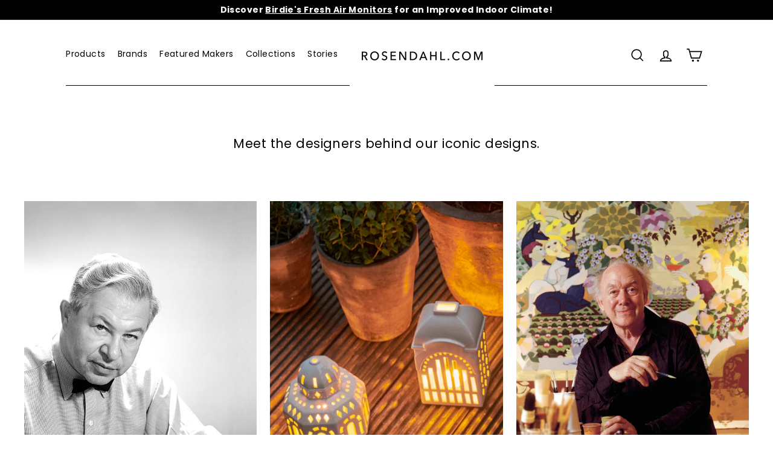

--- FILE ---
content_type: text/html; charset=utf-8
request_url: https://us.rosendahl.com/pages/designers
body_size: 35352
content:
<!doctype html>
<html class="no-js" lang="en" dir="ltr">
  <head>
    <meta charset="utf-8">
    <meta http-equiv="X-UA-Compatible" content="IE=edge,chrome=1">
    <meta name="viewport" content="width=device-width,initial-scale=1">
    <meta name="theme-color" content="#000000">
    <link rel="canonical" href="https://us.rosendahl.com/pages/designers">
    <link rel="preload" as="script" href="//us.rosendahl.com/cdn/shop/t/21/assets/theme.js?v=69156720056176717761716967919">
    <link rel="preconnect" href="https://cdn.shopify.com">
    <link rel="preconnect" href="https://fonts.shopifycdn.com">
    <link rel="dns-prefetch" href="https://productreviews.shopifycdn.com">
    <link rel="dns-prefetch" href="https://ajax.googleapis.com">
    <link rel="dns-prefetch" href="https://maps.googleapis.com">
    <link rel="dns-prefetch" href="https://maps.gstatic.com">
    <link
      rel="stylesheet"
      href="https://cdn.jsdelivr.net/npm/swiper@8/swiper-bundle.min.css"
    >

    <meta name="google-site-verification" content="xlKirphoLeX6SqWkc-E6nV6DtDbyF43yQZjNZMBjNCw">

    <script src="https://cdn.jsdelivr.net/npm/swiper@8/swiper-bundle.min.js"></script><link rel="shortcut icon" href="//us.rosendahl.com/cdn/shop/files/tmp_386b33d2-69bd-4fca-8874-93bb16963171_32x32.png?v=1674506010" type="image/png"><title>Designers
&ndash; rosendahl.com
</title>
<meta property="og:site_name" content="rosendahl.com">
  <meta property="og:url" content="https://us.rosendahl.com/pages/designers">
  <meta property="og:title" content="Designers">
  <meta property="og:type" content="website">
  <meta property="og:description" content="Rosendahl Design Group brings together iconic Danish brands, designed for the everyday life and the charm of life’s special occasions. Our brands are Kay Bojesen, Kähler, Rosendahl, Holmegaard, Lyngby Porcelæn, Arne Jacobsen Clocks, Bjørn Wiinblad, JUNA and FDB Møbler."><meta property="og:image" content="http://us.rosendahl.com/cdn/shop/files/website-min.png?v=1749741822">
    <meta property="og:image:secure_url" content="https://us.rosendahl.com/cdn/shop/files/website-min.png?v=1749741822">
    <meta property="og:image:width" content="1200">
    <meta property="og:image:height" content="628"><meta name="twitter:site" content="@">
  <meta name="twitter:card" content="summary_large_image">
  <meta name="twitter:title" content="Designers">
  <meta name="twitter:description" content="Rosendahl Design Group brings together iconic Danish brands, designed for the everyday life and the charm of life’s special occasions. Our brands are Kay Bojesen, Kähler, Rosendahl, Holmegaard, Lyngby Porcelæn, Arne Jacobsen Clocks, Bjørn Wiinblad, JUNA and FDB Møbler.">
<style data-shopify>@font-face {
  font-family: Poppins;
  font-weight: 400;
  font-style: normal;
  font-display: swap;
  src: url("//us.rosendahl.com/cdn/fonts/poppins/poppins_n4.0ba78fa5af9b0e1a374041b3ceaadf0a43b41362.woff2") format("woff2"),
       url("//us.rosendahl.com/cdn/fonts/poppins/poppins_n4.214741a72ff2596839fc9760ee7a770386cf16ca.woff") format("woff");
}

  @font-face {
  font-family: Poppins;
  font-weight: 400;
  font-style: normal;
  font-display: swap;
  src: url("//us.rosendahl.com/cdn/fonts/poppins/poppins_n4.0ba78fa5af9b0e1a374041b3ceaadf0a43b41362.woff2") format("woff2"),
       url("//us.rosendahl.com/cdn/fonts/poppins/poppins_n4.214741a72ff2596839fc9760ee7a770386cf16ca.woff") format("woff");
}


  @font-face {
  font-family: Poppins;
  font-weight: 600;
  font-style: normal;
  font-display: swap;
  src: url("//us.rosendahl.com/cdn/fonts/poppins/poppins_n6.aa29d4918bc243723d56b59572e18228ed0786f6.woff2") format("woff2"),
       url("//us.rosendahl.com/cdn/fonts/poppins/poppins_n6.5f815d845fe073750885d5b7e619ee00e8111208.woff") format("woff");
}

  @font-face {
  font-family: Poppins;
  font-weight: 400;
  font-style: italic;
  font-display: swap;
  src: url("//us.rosendahl.com/cdn/fonts/poppins/poppins_i4.846ad1e22474f856bd6b81ba4585a60799a9f5d2.woff2") format("woff2"),
       url("//us.rosendahl.com/cdn/fonts/poppins/poppins_i4.56b43284e8b52fc64c1fd271f289a39e8477e9ec.woff") format("woff");
}

  @font-face {
  font-family: Poppins;
  font-weight: 600;
  font-style: italic;
  font-display: swap;
  src: url("//us.rosendahl.com/cdn/fonts/poppins/poppins_i6.bb8044d6203f492888d626dafda3c2999253e8e9.woff2") format("woff2"),
       url("//us.rosendahl.com/cdn/fonts/poppins/poppins_i6.e233dec1a61b1e7dead9f920159eda42280a02c3.woff") format("woff");
}

</style><link href="//us.rosendahl.com/cdn/shop/t/21/assets/theme.css?v=146194060248549700431714392973" rel="stylesheet" type="text/css" media="all" />
<style data-shopify>:root {
    --typeHeaderPrimary: Poppins;
    --typeHeaderFallback: sans-serif;
    --typeHeaderSize: 30px;
    --typeHeaderWeight: 400;
    --typeHeaderLineHeight: 1.1;
    --typeHeaderSpacing: 0.0em;

    --typeBasePrimary:Poppins;
    --typeBaseFallback:sans-serif;
    --typeBaseSize: 17px;
    --typeBaseWeight: 400;
    --typeBaseSpacing: 0.025em;
    --typeBaseLineHeight: 1.5;

    --colorSmallImageBg: #ffffff;
    --colorSmallImageBgDark: #f7f7f7;
    --colorLargeImageBg: #e7e7e7;
    --colorLargeImageBgLight: #ffffff;

    --iconWeight: 4px;
    --iconLinecaps: miter;

    
      --buttonRadius: 0px;
      --btnPadding: 11px 20px;
    

    
      --roundness: 0px;
    

    
      --gridThickness: 1px;
    

    --productTileMargin: 5%;
    --collectionTileMargin: 5%;

    --swatchSize: 40px;
  }

  @media screen and (max-width: 768px) {
    :root {
      --typeBaseSize: 15px;

      
        --roundness: 0px;
        --btnPadding: 9px 17px;
      
    }
  }</style>
<script>
      document.documentElement.className = document.documentElement.className.replace('no-js', 'js');
      window.theme = window.theme || {};
      theme.routes = {
        home: "/",
        collections: "/collections",
        cart: "/cart.js",
        cartPage: "/cart",
        cartAdd: "/cart/add.js",
        cartChange: "/cart/change.js",
        search: "/search"
      };
      theme.strings = {
        soldOut: "Sold Out",
        unavailable: "Unavailable",
        inStockLabel: "In stock, ready to ship",
        stockLabel: "Low stock - [count] items left",
        willNotShipUntil: "Ready to ship [date]",
        willBeInStockAfter: "Back in stock [date]",
        waitingForStock: "Inventory on the way",
        savePrice: "Save [saved_amount]",
        cartEmpty: "Your cart is currently empty.",
        cartTermsConfirmation: "You must agree with the terms and conditions of sales to check out",
        searchCollections: "Collections:",
        searchPages: "Pages:",
        searchArticles: "Articles:"
      };
      theme.settings = {
        dynamicVariantsEnable: true,
        cartType: "dropdown",
        isCustomerTemplate: false,
        moneyFormat: "${{amount}}",
        saveType: "dollar",
        productImageSize: "portrait",
        productImageCover: false,
        predictiveSearch: true,
        predictiveSearchType: "product",
        superScriptSetting: true,
        superScriptPrice: true,
        quickView: false,
        quickAdd: false,
        themeName: 'Expanse',
        themeVersion: "3.0.1"
      };
    </script>

    
    <script>
      const shopUrl = "https://us.rosendahl.com";
      const collectionUrl = document.location.href;
      const canonicalUrl = document.location.href;
      const currentPage = 1;

      function shouldNoIndex(url) {
        return url.includes("page=") || url.includes("currency=USD") || url.includes("pr_prod_strat=");
      }

      function isPaginatedPage(currentPage) {
        return currentPage > 1;
      }

      function handleMetaTags(template, currentTags, collectionUrl, canonicalUrl, currentPage) {
        if (template.includes("collection") && currentTags) {
          if (shouldNoIndex(collectionUrl)) {
            document.head.insertAdjacentHTML('afterbegin', '<meta name="robots" content="noindex, follow">');
            document.head.insertAdjacentHTML('afterbegin', '<link rel="canonical" href="' + shopUrl + collectionUrl + '">');
          } else {
            document.head.insertAdjacentHTML('afterbegin', '<link rel="canonical" href="' + shopUrl + collectionUrl + '">');
          }
        } else {
          document.head.insertAdjacentHTML('afterbegin', '<link rel="canonical" href="' + canonicalUrl.split("page=")[0] + '">');
        }

        if (shouldNoIndex(canonicalUrl) || isPaginatedPage(currentPage)) {
          document.head.insertAdjacentHTML('afterbegin', '<meta name="robots" content="noindex, follow">');
        }
      }

      handleMetaTags("page.designers", "", collectionUrl, canonicalUrl, currentPage);
    </script>
    

    <script>window.performance && window.performance.mark && window.performance.mark('shopify.content_for_header.start');</script><meta name="google-site-verification" content="AAORN8xfDOVfD2gRzKHethwK3sRIn-FZPnG3qq7YQHg">
<meta name="facebook-domain-verification" content="gvqpi4sxn7lfyr7cnwk1p11w2vkk9r">
<meta id="shopify-digital-wallet" name="shopify-digital-wallet" content="/54974087299/digital_wallets/dialog">
<meta name="shopify-checkout-api-token" content="6c93d557334c894630d1847e98bbd048">
<meta id="in-context-paypal-metadata" data-shop-id="54974087299" data-venmo-supported="false" data-environment="production" data-locale="en_US" data-paypal-v4="true" data-currency="USD">
<script async="async" src="/checkouts/internal/preloads.js?locale=en-US"></script>
<link rel="preconnect" href="https://shop.app" crossorigin="anonymous">
<script async="async" src="https://shop.app/checkouts/internal/preloads.js?locale=en-US&shop_id=54974087299" crossorigin="anonymous"></script>
<script id="apple-pay-shop-capabilities" type="application/json">{"shopId":54974087299,"countryCode":"US","currencyCode":"USD","merchantCapabilities":["supports3DS"],"merchantId":"gid:\/\/shopify\/Shop\/54974087299","merchantName":"rosendahl.com","requiredBillingContactFields":["postalAddress","email"],"requiredShippingContactFields":["postalAddress","email"],"shippingType":"shipping","supportedNetworks":["visa","masterCard","amex","discover","elo","jcb"],"total":{"type":"pending","label":"rosendahl.com","amount":"1.00"},"shopifyPaymentsEnabled":true,"supportsSubscriptions":true}</script>
<script id="shopify-features" type="application/json">{"accessToken":"6c93d557334c894630d1847e98bbd048","betas":["rich-media-storefront-analytics"],"domain":"us.rosendahl.com","predictiveSearch":true,"shopId":54974087299,"locale":"en"}</script>
<script>var Shopify = Shopify || {};
Shopify.shop = "rosendahl-v2.myshopify.com";
Shopify.locale = "en";
Shopify.currency = {"active":"USD","rate":"1.0"};
Shopify.country = "US";
Shopify.theme = {"name":"rosendahl-shopify\/main","id":135289077891,"schema_name":"Expanse","schema_version":"3.0.1","theme_store_id":null,"role":"main"};
Shopify.theme.handle = "null";
Shopify.theme.style = {"id":null,"handle":null};
Shopify.cdnHost = "us.rosendahl.com/cdn";
Shopify.routes = Shopify.routes || {};
Shopify.routes.root = "/";</script>
<script type="module">!function(o){(o.Shopify=o.Shopify||{}).modules=!0}(window);</script>
<script>!function(o){function n(){var o=[];function n(){o.push(Array.prototype.slice.apply(arguments))}return n.q=o,n}var t=o.Shopify=o.Shopify||{};t.loadFeatures=n(),t.autoloadFeatures=n()}(window);</script>
<script>
  window.ShopifyPay = window.ShopifyPay || {};
  window.ShopifyPay.apiHost = "shop.app\/pay";
  window.ShopifyPay.redirectState = null;
</script>
<script id="shop-js-analytics" type="application/json">{"pageType":"page"}</script>
<script defer="defer" async type="module" src="//us.rosendahl.com/cdn/shopifycloud/shop-js/modules/v2/client.init-shop-cart-sync_BdyHc3Nr.en.esm.js"></script>
<script defer="defer" async type="module" src="//us.rosendahl.com/cdn/shopifycloud/shop-js/modules/v2/chunk.common_Daul8nwZ.esm.js"></script>
<script type="module">
  await import("//us.rosendahl.com/cdn/shopifycloud/shop-js/modules/v2/client.init-shop-cart-sync_BdyHc3Nr.en.esm.js");
await import("//us.rosendahl.com/cdn/shopifycloud/shop-js/modules/v2/chunk.common_Daul8nwZ.esm.js");

  window.Shopify.SignInWithShop?.initShopCartSync?.({"fedCMEnabled":true,"windoidEnabled":true});

</script>
<script>
  window.Shopify = window.Shopify || {};
  if (!window.Shopify.featureAssets) window.Shopify.featureAssets = {};
  window.Shopify.featureAssets['shop-js'] = {"shop-cart-sync":["modules/v2/client.shop-cart-sync_QYOiDySF.en.esm.js","modules/v2/chunk.common_Daul8nwZ.esm.js"],"init-fed-cm":["modules/v2/client.init-fed-cm_DchLp9rc.en.esm.js","modules/v2/chunk.common_Daul8nwZ.esm.js"],"shop-button":["modules/v2/client.shop-button_OV7bAJc5.en.esm.js","modules/v2/chunk.common_Daul8nwZ.esm.js"],"init-windoid":["modules/v2/client.init-windoid_DwxFKQ8e.en.esm.js","modules/v2/chunk.common_Daul8nwZ.esm.js"],"shop-cash-offers":["modules/v2/client.shop-cash-offers_DWtL6Bq3.en.esm.js","modules/v2/chunk.common_Daul8nwZ.esm.js","modules/v2/chunk.modal_CQq8HTM6.esm.js"],"shop-toast-manager":["modules/v2/client.shop-toast-manager_CX9r1SjA.en.esm.js","modules/v2/chunk.common_Daul8nwZ.esm.js"],"init-shop-email-lookup-coordinator":["modules/v2/client.init-shop-email-lookup-coordinator_UhKnw74l.en.esm.js","modules/v2/chunk.common_Daul8nwZ.esm.js"],"pay-button":["modules/v2/client.pay-button_DzxNnLDY.en.esm.js","modules/v2/chunk.common_Daul8nwZ.esm.js"],"avatar":["modules/v2/client.avatar_BTnouDA3.en.esm.js"],"init-shop-cart-sync":["modules/v2/client.init-shop-cart-sync_BdyHc3Nr.en.esm.js","modules/v2/chunk.common_Daul8nwZ.esm.js"],"shop-login-button":["modules/v2/client.shop-login-button_D8B466_1.en.esm.js","modules/v2/chunk.common_Daul8nwZ.esm.js","modules/v2/chunk.modal_CQq8HTM6.esm.js"],"init-customer-accounts-sign-up":["modules/v2/client.init-customer-accounts-sign-up_C8fpPm4i.en.esm.js","modules/v2/client.shop-login-button_D8B466_1.en.esm.js","modules/v2/chunk.common_Daul8nwZ.esm.js","modules/v2/chunk.modal_CQq8HTM6.esm.js"],"init-shop-for-new-customer-accounts":["modules/v2/client.init-shop-for-new-customer-accounts_CVTO0Ztu.en.esm.js","modules/v2/client.shop-login-button_D8B466_1.en.esm.js","modules/v2/chunk.common_Daul8nwZ.esm.js","modules/v2/chunk.modal_CQq8HTM6.esm.js"],"init-customer-accounts":["modules/v2/client.init-customer-accounts_dRgKMfrE.en.esm.js","modules/v2/client.shop-login-button_D8B466_1.en.esm.js","modules/v2/chunk.common_Daul8nwZ.esm.js","modules/v2/chunk.modal_CQq8HTM6.esm.js"],"shop-follow-button":["modules/v2/client.shop-follow-button_CkZpjEct.en.esm.js","modules/v2/chunk.common_Daul8nwZ.esm.js","modules/v2/chunk.modal_CQq8HTM6.esm.js"],"lead-capture":["modules/v2/client.lead-capture_BntHBhfp.en.esm.js","modules/v2/chunk.common_Daul8nwZ.esm.js","modules/v2/chunk.modal_CQq8HTM6.esm.js"],"checkout-modal":["modules/v2/client.checkout-modal_CfxcYbTm.en.esm.js","modules/v2/chunk.common_Daul8nwZ.esm.js","modules/v2/chunk.modal_CQq8HTM6.esm.js"],"shop-login":["modules/v2/client.shop-login_Da4GZ2H6.en.esm.js","modules/v2/chunk.common_Daul8nwZ.esm.js","modules/v2/chunk.modal_CQq8HTM6.esm.js"],"payment-terms":["modules/v2/client.payment-terms_MV4M3zvL.en.esm.js","modules/v2/chunk.common_Daul8nwZ.esm.js","modules/v2/chunk.modal_CQq8HTM6.esm.js"]};
</script>
<script>(function() {
  var isLoaded = false;
  function asyncLoad() {
    if (isLoaded) return;
    isLoaded = true;
    var urls = ["https:\/\/cdn-app.cart-bot.net\/public\/js\/append.js?shop=rosendahl-v2.myshopify.com","https:\/\/str.rise-ai.com\/?shop=rosendahl-v2.myshopify.com","https:\/\/strn.rise-ai.com\/?shop=rosendahl-v2.myshopify.com"];
    for (var i = 0; i < urls.length; i++) {
      var s = document.createElement('script');
      s.type = 'text/javascript';
      s.async = true;
      s.src = urls[i];
      var x = document.getElementsByTagName('script')[0];
      x.parentNode.insertBefore(s, x);
    }
  };
  if(window.attachEvent) {
    window.attachEvent('onload', asyncLoad);
  } else {
    window.addEventListener('load', asyncLoad, false);
  }
})();</script>
<script id="__st">var __st={"a":54974087299,"offset":-18000,"reqid":"1469da5a-1d21-45b3-89c6-e46c8d619914-1769012710","pageurl":"us.rosendahl.com\/pages\/designers","s":"pages-85915762819","u":"f363afb1089b","p":"page","rtyp":"page","rid":85915762819};</script>
<script>window.ShopifyPaypalV4VisibilityTracking = true;</script>
<script id="form-persister">!function(){'use strict';const t='contact',e='new_comment',n=[[t,t],['blogs',e],['comments',e],[t,'customer']],o='password',r='form_key',c=['recaptcha-v3-token','g-recaptcha-response','h-captcha-response',o],s=()=>{try{return window.sessionStorage}catch{return}},i='__shopify_v',u=t=>t.elements[r],a=function(){const t=[...n].map((([t,e])=>`form[action*='/${t}']:not([data-nocaptcha='true']) input[name='form_type'][value='${e}']`)).join(',');var e;return e=t,()=>e?[...document.querySelectorAll(e)].map((t=>t.form)):[]}();function m(t){const e=u(t);a().includes(t)&&(!e||!e.value)&&function(t){try{if(!s())return;!function(t){const e=s();if(!e)return;const n=u(t);if(!n)return;const o=n.value;o&&e.removeItem(o)}(t);const e=Array.from(Array(32),(()=>Math.random().toString(36)[2])).join('');!function(t,e){u(t)||t.append(Object.assign(document.createElement('input'),{type:'hidden',name:r})),t.elements[r].value=e}(t,e),function(t,e){const n=s();if(!n)return;const r=[...t.querySelectorAll(`input[type='${o}']`)].map((({name:t})=>t)),u=[...c,...r],a={};for(const[o,c]of new FormData(t).entries())u.includes(o)||(a[o]=c);n.setItem(e,JSON.stringify({[i]:1,action:t.action,data:a}))}(t,e)}catch(e){console.error('failed to persist form',e)}}(t)}const f=t=>{if('true'===t.dataset.persistBound)return;const e=function(t,e){const n=function(t){return'function'==typeof t.submit?t.submit:HTMLFormElement.prototype.submit}(t).bind(t);return function(){let t;return()=>{t||(t=!0,(()=>{try{e(),n()}catch(t){(t=>{console.error('form submit failed',t)})(t)}})(),setTimeout((()=>t=!1),250))}}()}(t,(()=>{m(t)}));!function(t,e){if('function'==typeof t.submit&&'function'==typeof e)try{t.submit=e}catch{}}(t,e),t.addEventListener('submit',(t=>{t.preventDefault(),e()})),t.dataset.persistBound='true'};!function(){function t(t){const e=(t=>{const e=t.target;return e instanceof HTMLFormElement?e:e&&e.form})(t);e&&m(e)}document.addEventListener('submit',t),document.addEventListener('DOMContentLoaded',(()=>{const e=a();for(const t of e)f(t);var n;n=document.body,new window.MutationObserver((t=>{for(const e of t)if('childList'===e.type&&e.addedNodes.length)for(const t of e.addedNodes)1===t.nodeType&&'FORM'===t.tagName&&a().includes(t)&&f(t)})).observe(n,{childList:!0,subtree:!0,attributes:!1}),document.removeEventListener('submit',t)}))}()}();</script>
<script integrity="sha256-4kQ18oKyAcykRKYeNunJcIwy7WH5gtpwJnB7kiuLZ1E=" data-source-attribution="shopify.loadfeatures" defer="defer" src="//us.rosendahl.com/cdn/shopifycloud/storefront/assets/storefront/load_feature-a0a9edcb.js" crossorigin="anonymous"></script>
<script crossorigin="anonymous" defer="defer" src="//us.rosendahl.com/cdn/shopifycloud/storefront/assets/shopify_pay/storefront-65b4c6d7.js?v=20250812"></script>
<script data-source-attribution="shopify.dynamic_checkout.dynamic.init">var Shopify=Shopify||{};Shopify.PaymentButton=Shopify.PaymentButton||{isStorefrontPortableWallets:!0,init:function(){window.Shopify.PaymentButton.init=function(){};var t=document.createElement("script");t.src="https://us.rosendahl.com/cdn/shopifycloud/portable-wallets/latest/portable-wallets.en.js",t.type="module",document.head.appendChild(t)}};
</script>
<script data-source-attribution="shopify.dynamic_checkout.buyer_consent">
  function portableWalletsHideBuyerConsent(e){var t=document.getElementById("shopify-buyer-consent"),n=document.getElementById("shopify-subscription-policy-button");t&&n&&(t.classList.add("hidden"),t.setAttribute("aria-hidden","true"),n.removeEventListener("click",e))}function portableWalletsShowBuyerConsent(e){var t=document.getElementById("shopify-buyer-consent"),n=document.getElementById("shopify-subscription-policy-button");t&&n&&(t.classList.remove("hidden"),t.removeAttribute("aria-hidden"),n.addEventListener("click",e))}window.Shopify?.PaymentButton&&(window.Shopify.PaymentButton.hideBuyerConsent=portableWalletsHideBuyerConsent,window.Shopify.PaymentButton.showBuyerConsent=portableWalletsShowBuyerConsent);
</script>
<script data-source-attribution="shopify.dynamic_checkout.cart.bootstrap">document.addEventListener("DOMContentLoaded",(function(){function t(){return document.querySelector("shopify-accelerated-checkout-cart, shopify-accelerated-checkout")}if(t())Shopify.PaymentButton.init();else{new MutationObserver((function(e,n){t()&&(Shopify.PaymentButton.init(),n.disconnect())})).observe(document.body,{childList:!0,subtree:!0})}}));
</script>
<link id="shopify-accelerated-checkout-styles" rel="stylesheet" media="screen" href="https://us.rosendahl.com/cdn/shopifycloud/portable-wallets/latest/accelerated-checkout-backwards-compat.css" crossorigin="anonymous">
<style id="shopify-accelerated-checkout-cart">
        #shopify-buyer-consent {
  margin-top: 1em;
  display: inline-block;
  width: 100%;
}

#shopify-buyer-consent.hidden {
  display: none;
}

#shopify-subscription-policy-button {
  background: none;
  border: none;
  padding: 0;
  text-decoration: underline;
  font-size: inherit;
  cursor: pointer;
}

#shopify-subscription-policy-button::before {
  box-shadow: none;
}

      </style>

<script>window.performance && window.performance.mark && window.performance.mark('shopify.content_for_header.end');</script>
<div class="page-width site-header__drawers">
      <div class="site-header__drawers-container">
        <div class="site-header__drawer site-header__cart cart__drawer" id="HeaderCart">
          <div class="site-header__drawer-animate cart__drawer-animate">
            <button type="button" class="cart__close-btn js-close-header-cart">
              <svg aria-hidden="true" focusable="false" role="presentation" class="icon icon-close" viewBox="0 0 64 64">
                <defs><style>.cls-1{fill:none;stroke:#000;stroke-miterlimit:10;stroke-width:2px}</style></defs><path class="cls-1" d="M19 17.61l27.12 27.13m0-27.13L19 44.74"></path>
              </svg>
            </button><form action="/cart" method="post" novalidate data-location="header" class="cart__drawer-form">
  <div class="cart__scrollable">
    <h2 class="cart__headline">
      <svg class="cart__check" viewBox="0 0 25 25" xmlns="http://www.w3.org/2000/svg"><path stroke="currentColor" d="M9.122 11.666L12 14.5l4.419-4.449" fill="none" stroke-linecap="round" stroke-linejoin="round"></path></svg>
      Items in your basket
    </h2>
    <div data-products></div>
  </div>

  <div class="cart__footer">
    <div class="cart__item-sub cart__item-row cart__item--subtotal">
      <div>Subtotal</div>
      <div data-subtotal>$0.00</div>
    </div>

    <div data-discounts></div>

    

    <div class="cart__item-row cart__checkout-wrapper payment-buttons flex">
      <div class="cart__continue-shopping js-close-header-cart"><div class="animated-black-btn reverse-colour ">
  <span class="animated-black-btn__text reverse-colour">
    Continue Shopping
  </span>
</div>
</div>

      <button type="submit" name="checkout" data-terms-required="false" class="btn cart__checkout animated-black-btn reverse-colour">
        <span class="animated-black-btn__text reverse-colour">Check out</span>
      </button></div></div>
</form>

<div class="site-header__cart-empty cart__empty">Your cart is currently empty.</div>
</div>
        </div><div class="site-header__drawer site-header__mobile-nav medium-up--hide" id="MobileNav">
          <div class="site-header__drawer-animate"><button type="button"
  aria-controls="MobileNav"
  class="medium-up--hide mobile-nav-trigger header__black-text header-mobile__close">
  <svg aria-hidden="true" focusable="false" role="presentation" class="icon icon-hamburger" viewBox="0 0 64 64"><path class="cls-1" d="M7 15h51">.</path><path class="cls-1" d="M7 32h43">.</path><path class="cls-1" d="M7 49h51">.</path></svg>
  <span class="icon__fallback-text">Site navigation</span>
</button>

<div class="header-mobile__scrollable">
  <div class="slide-nav__wrapper" data-level="1">
    <ul class="slide-nav header-mobile__slide-nav"><li class="slide-nav__item"><button type="button"
              class="slide-nav__button js-toggle-submenu header-mobile__link-has-drop-down"
              data-target="tier-2-products1"
              >
              <span class="slide-nav__link">
<span>Products</span>
                <svg aria-hidden="true" focusable="false" role="presentation" class="icon icon-chevron-right" viewBox="0 0 284.49 498.98"><path d="M35 498.98a35 35 0 0 1-24.75-59.75l189.74-189.74L10.25 59.75a35.002 35.002 0 0 1 49.5-49.5l214.49 214.49a35 35 0 0 1 0 49.5L59.75 488.73A34.89 34.89 0 0 1 35 498.98z"/></svg>
                <span class="icon__fallback-text">Expand submenu</span>
              </span>
            </button>

            <ul
              class="slide-nav__dropdown"
              data-parent="tier-2-products1"
              data-level="2">
              <li class="slide-nav__item">
                <button type="button"
                  class="slide-nav__button js-toggle-submenu">
                  <span class="slide-nav__link slide-nav__link--back">
                    <svg aria-hidden="true" focusable="false" role="presentation" class="icon icon-chevron-left" viewBox="0 0 284.49 498.98"><path d="M249.49 0a35 35 0 0 1 24.75 59.75L84.49 249.49l189.75 189.74a35.002 35.002 0 1 1-49.5 49.5L10.25 274.24a35 35 0 0 1 0-49.5L224.74 10.25A34.89 34.89 0 0 1 249.49 0z"/></svg>
                    <span>Products</span>
                  </span>
                </button>
              </li>

              
<li class="slide-nav__item">
                  <a href="/collections/products" class="slide-nav__link header-mobile__view-all">
                    <span class="header-mobile__view-all-text">View all</span>
                  </a>
                </li><li class="slide-nav__item"><a href="/collections/new-arrivals" class="slide-nav__link header-mobile__small-link">
                      <span>New Arrivals</span></a></li><li class="slide-nav__item"><a href="/collections/best-sellers" class="slide-nav__link header-mobile__small-link">
                      <span>Bestsellers</span></a></li><li class="slide-nav__item"><button type="button"
                      class="slide-nav__button js-toggle-submenu"
                      data-target="tier-3-seating1"
                      >
                      <span class="slide-nav__link slide-nav__sublist-link header-mobile__small-link">
                        <span>Seating</span>
                        <svg aria-hidden="true" focusable="false" role="presentation" class="icon icon-chevron-right" viewBox="0 0 284.49 498.98"><path d="M35 498.98a35 35 0 0 1-24.75-59.75l189.74-189.74L10.25 59.75a35.002 35.002 0 0 1 49.5-49.5l214.49 214.49a35 35 0 0 1 0 49.5L59.75 488.73A34.89 34.89 0 0 1 35 498.98z"/></svg>
                        <span class="icon__fallback-text">Expand submenu</span>
                      </span>
                    </button>
                    <ul class="slide-nav__dropdown"
                      data-parent="tier-3-seating1"
                      data-level="3">
                      <li class="slide-nav__item header-mobile__small-link">
                        <button type="button"
                          class="slide-nav__button js-toggle-submenu"
                          data-target="tier-2-products1">
                          <span class="slide-nav__link slide-nav__link--back">
                            <svg aria-hidden="true" focusable="false" role="presentation" class="icon icon-chevron-left" viewBox="0 0 284.49 498.98"><path d="M249.49 0a35 35 0 0 1 24.75 59.75L84.49 249.49l189.75 189.74a35.002 35.002 0 1 1-49.5 49.5L10.25 274.24a35 35 0 0 1 0-49.5L224.74 10.25A34.89 34.89 0 0 1 249.49 0z"/></svg>
                            <span>Seating</span>
                          </span>
                        </button>
                      </li>

                      
<li class="slide-nav__item">
                          <a href="/collections/seating" class="slide-nav__link header-mobile__small-link">
                            <span>View all</span></a>
                        </li><li class="slide-nav__item">
                          <a href="/collections/dining-chairs" class="slide-nav__link header-mobile__small-link">
                            <span>Dining Chairs</span></a>
                        </li><li class="slide-nav__item">
                          <a href="/collections/lounge-chairs" class="slide-nav__link header-mobile__small-link">
                            <span>Lounge Chairs</span></a>
                        </li><li class="slide-nav__item">
                          <a href="/collections/stools" class="slide-nav__link header-mobile__small-link">
                            <span>Stools</span></a>
                        </li><li class="slide-nav__item">
                          <a href="/collections/sofas" class="slide-nav__link header-mobile__small-link">
                            <span>Sofas</span></a>
                        </li><li class="slide-nav__item">
                          <a href="/collections/benches" class="slide-nav__link header-mobile__small-link">
                            <span>Benches</span></a>
                        </li><li class="slide-nav__item">
                          <a href="/collections/rocking-chairs" class="slide-nav__link header-mobile__small-link">
                            <span>Rocking Chairs</span></a>
                        </li><li class="slide-nav__item">
                          <a href="/collections/stacking-chairs" class="slide-nav__link header-mobile__small-link">
                            <span>Stacking Chairs</span></a>
                        </li><li class="slide-nav__item">
                          <a href="/collections/outdoor-seating" class="slide-nav__link header-mobile__small-link">
                            <span>Outdoor</span></a>
                        </li></ul></li><li class="slide-nav__item"><button type="button"
                      class="slide-nav__button js-toggle-submenu"
                      data-target="tier-3-tables-desks1"
                      >
                      <span class="slide-nav__link slide-nav__sublist-link header-mobile__small-link">
                        <span>Tables & Desks</span>
                        <svg aria-hidden="true" focusable="false" role="presentation" class="icon icon-chevron-right" viewBox="0 0 284.49 498.98"><path d="M35 498.98a35 35 0 0 1-24.75-59.75l189.74-189.74L10.25 59.75a35.002 35.002 0 0 1 49.5-49.5l214.49 214.49a35 35 0 0 1 0 49.5L59.75 488.73A34.89 34.89 0 0 1 35 498.98z"/></svg>
                        <span class="icon__fallback-text">Expand submenu</span>
                      </span>
                    </button>
                    <ul class="slide-nav__dropdown"
                      data-parent="tier-3-tables-desks1"
                      data-level="3">
                      <li class="slide-nav__item header-mobile__small-link">
                        <button type="button"
                          class="slide-nav__button js-toggle-submenu"
                          data-target="tier-2-products1">
                          <span class="slide-nav__link slide-nav__link--back">
                            <svg aria-hidden="true" focusable="false" role="presentation" class="icon icon-chevron-left" viewBox="0 0 284.49 498.98"><path d="M249.49 0a35 35 0 0 1 24.75 59.75L84.49 249.49l189.75 189.74a35.002 35.002 0 1 1-49.5 49.5L10.25 274.24a35 35 0 0 1 0-49.5L224.74 10.25A34.89 34.89 0 0 1 249.49 0z"/></svg>
                            <span>Tables & Desks</span>
                          </span>
                        </button>
                      </li>

                      
<li class="slide-nav__item">
                          <a href="/collections/tables-desks" class="slide-nav__link header-mobile__small-link">
                            <span>View all</span></a>
                        </li><li class="slide-nav__item">
                          <a href="/collections/dining-tables-1" class="slide-nav__link header-mobile__small-link">
                            <span>Dining Tables</span></a>
                        </li><li class="slide-nav__item">
                          <a href="/collections/coffee-tables" class="slide-nav__link header-mobile__small-link">
                            <span>Coffee Tables</span></a>
                        </li><li class="slide-nav__item">
                          <a href="/collections/side-end-tables" class="slide-nav__link header-mobile__small-link">
                            <span>Side &amp; End Tables</span></a>
                        </li><li class="slide-nav__item">
                          <a href="/collections/desks" class="slide-nav__link header-mobile__small-link">
                            <span>Desks</span></a>
                        </li><li class="slide-nav__item">
                          <a href="/collections/bedside-tables" class="slide-nav__link header-mobile__small-link">
                            <span>Bedside Tables</span></a>
                        </li><li class="slide-nav__item">
                          <a href="/collections/outdoor-tables" class="slide-nav__link header-mobile__small-link">
                            <span>Outdoor</span></a>
                        </li></ul></li><li class="slide-nav__item"><button type="button"
                      class="slide-nav__button js-toggle-submenu"
                      data-target="tier-3-shelving-storage1"
                      >
                      <span class="slide-nav__link slide-nav__sublist-link header-mobile__small-link">
                        <span>Shelving & Storage</span>
                        <svg aria-hidden="true" focusable="false" role="presentation" class="icon icon-chevron-right" viewBox="0 0 284.49 498.98"><path d="M35 498.98a35 35 0 0 1-24.75-59.75l189.74-189.74L10.25 59.75a35.002 35.002 0 0 1 49.5-49.5l214.49 214.49a35 35 0 0 1 0 49.5L59.75 488.73A34.89 34.89 0 0 1 35 498.98z"/></svg>
                        <span class="icon__fallback-text">Expand submenu</span>
                      </span>
                    </button>
                    <ul class="slide-nav__dropdown"
                      data-parent="tier-3-shelving-storage1"
                      data-level="3">
                      <li class="slide-nav__item header-mobile__small-link">
                        <button type="button"
                          class="slide-nav__button js-toggle-submenu"
                          data-target="tier-2-products1">
                          <span class="slide-nav__link slide-nav__link--back">
                            <svg aria-hidden="true" focusable="false" role="presentation" class="icon icon-chevron-left" viewBox="0 0 284.49 498.98"><path d="M249.49 0a35 35 0 0 1 24.75 59.75L84.49 249.49l189.75 189.74a35.002 35.002 0 1 1-49.5 49.5L10.25 274.24a35 35 0 0 1 0-49.5L224.74 10.25A34.89 34.89 0 0 1 249.49 0z"/></svg>
                            <span>Shelving & Storage</span>
                          </span>
                        </button>
                      </li>

                      
<li class="slide-nav__item">
                          <a href="/collections/shelving-storage" class="slide-nav__link header-mobile__small-link">
                            <span>View all</span></a>
                        </li><li class="slide-nav__item">
                          <a href="/collections/wall-mounted-shelving" class="slide-nav__link header-mobile__small-link">
                            <span>Wall-Mounted Shelving</span></a>
                        </li><li class="slide-nav__item">
                          <a href="/collections/free-standing-shelving" class="slide-nav__link header-mobile__small-link">
                            <span>Free-Standing Shelving</span></a>
                        </li><li class="slide-nav__item">
                          <a href="/collections/credenzas-cabinets" class="slide-nav__link header-mobile__small-link">
                            <span>Credenzas &amp; Cabinets</span></a>
                        </li><li class="slide-nav__item">
                          <a href="/collections/sideboards" class="slide-nav__link header-mobile__small-link">
                            <span>Sideboards</span></a>
                        </li><li class="slide-nav__item">
                          <a href="/collections/bookcases" class="slide-nav__link header-mobile__small-link">
                            <span>Bookcases</span></a>
                        </li></ul></li><li class="slide-nav__item"><button type="button"
                      class="slide-nav__button js-toggle-submenu"
                      data-target="tier-3-bedroom-furniture1"
                      >
                      <span class="slide-nav__link slide-nav__sublist-link header-mobile__small-link">
                        <span>Bedroom Furniture</span>
                        <svg aria-hidden="true" focusable="false" role="presentation" class="icon icon-chevron-right" viewBox="0 0 284.49 498.98"><path d="M35 498.98a35 35 0 0 1-24.75-59.75l189.74-189.74L10.25 59.75a35.002 35.002 0 0 1 49.5-49.5l214.49 214.49a35 35 0 0 1 0 49.5L59.75 488.73A34.89 34.89 0 0 1 35 498.98z"/></svg>
                        <span class="icon__fallback-text">Expand submenu</span>
                      </span>
                    </button>
                    <ul class="slide-nav__dropdown"
                      data-parent="tier-3-bedroom-furniture1"
                      data-level="3">
                      <li class="slide-nav__item header-mobile__small-link">
                        <button type="button"
                          class="slide-nav__button js-toggle-submenu"
                          data-target="tier-2-products1">
                          <span class="slide-nav__link slide-nav__link--back">
                            <svg aria-hidden="true" focusable="false" role="presentation" class="icon icon-chevron-left" viewBox="0 0 284.49 498.98"><path d="M249.49 0a35 35 0 0 1 24.75 59.75L84.49 249.49l189.75 189.74a35.002 35.002 0 1 1-49.5 49.5L10.25 274.24a35 35 0 0 1 0-49.5L224.74 10.25A34.89 34.89 0 0 1 249.49 0z"/></svg>
                            <span>Bedroom Furniture</span>
                          </span>
                        </button>
                      </li>

                      
<li class="slide-nav__item">
                          <a href="/collections/bedroom-furniture" class="slide-nav__link header-mobile__small-link">
                            <span>View all</span></a>
                        </li><li class="slide-nav__item">
                          <a href="/collections/bedroom-storage" class="slide-nav__link header-mobile__small-link">
                            <span>Bedroom Storage</span></a>
                        </li><li class="slide-nav__item">
                          <a href="/collections/bedside-tables" class="slide-nav__link header-mobile__small-link">
                            <span>Bedside Tables</span></a>
                        </li><li class="slide-nav__item">
                          <a href="/collections/bedroom-mirrors" class="slide-nav__link header-mobile__small-link">
                            <span>Bedroom Mirrors</span></a>
                        </li></ul></li><li class="slide-nav__item"><button type="button"
                      class="slide-nav__button js-toggle-submenu"
                      data-target="tier-3-dinner-kitchen-barware1"
                      >
                      <span class="slide-nav__link slide-nav__sublist-link header-mobile__small-link">
                        <span>Dinner, Kitchen & Barware</span>
                        <svg aria-hidden="true" focusable="false" role="presentation" class="icon icon-chevron-right" viewBox="0 0 284.49 498.98"><path d="M35 498.98a35 35 0 0 1-24.75-59.75l189.74-189.74L10.25 59.75a35.002 35.002 0 0 1 49.5-49.5l214.49 214.49a35 35 0 0 1 0 49.5L59.75 488.73A34.89 34.89 0 0 1 35 498.98z"/></svg>
                        <span class="icon__fallback-text">Expand submenu</span>
                      </span>
                    </button>
                    <ul class="slide-nav__dropdown"
                      data-parent="tier-3-dinner-kitchen-barware1"
                      data-level="3">
                      <li class="slide-nav__item header-mobile__small-link">
                        <button type="button"
                          class="slide-nav__button js-toggle-submenu"
                          data-target="tier-2-products1">
                          <span class="slide-nav__link slide-nav__link--back">
                            <svg aria-hidden="true" focusable="false" role="presentation" class="icon icon-chevron-left" viewBox="0 0 284.49 498.98"><path d="M249.49 0a35 35 0 0 1 24.75 59.75L84.49 249.49l189.75 189.74a35.002 35.002 0 1 1-49.5 49.5L10.25 274.24a35 35 0 0 1 0-49.5L224.74 10.25A34.89 34.89 0 0 1 249.49 0z"/></svg>
                            <span>Dinner, Kitchen & Barware</span>
                          </span>
                        </button>
                      </li>

                      
<li class="slide-nav__item">
                          <a href="/collections/dinner-kitchen-barware" class="slide-nav__link header-mobile__small-link">
                            <span>View all</span></a>
                        </li><li class="slide-nav__item">
                          <a href="/collections/plates-bowls" class="slide-nav__link header-mobile__small-link">
                            <span>Plates &amp; Bowls</span></a>
                        </li><li class="slide-nav__item">
                          <a href="/collections/serveware" class="slide-nav__link header-mobile__small-link">
                            <span>Serveware</span></a>
                        </li><li class="slide-nav__item">
                          <a href="/collections/cups-mugs" class="slide-nav__link header-mobile__small-link">
                            <span>Cups &amp; Mugs</span></a>
                        </li><li class="slide-nav__item">
                          <a href="/collections/drinking-glasses" class="slide-nav__link header-mobile__small-link">
                            <span>Drinking Glasses</span></a>
                        </li><li class="slide-nav__item">
                          <a href="/collections/wine-champagne-glasses" class="slide-nav__link header-mobile__small-link">
                            <span>Wine &amp; Champagne Glasses</span></a>
                        </li><li class="slide-nav__item">
                          <a href="/collections/beer-glasses" class="slide-nav__link header-mobile__small-link">
                            <span>Beer Glasses</span></a>
                        </li><li class="slide-nav__item">
                          <a href="/collections/barware-cocktail-tools" class="slide-nav__link header-mobile__small-link">
                            <span>Barware &amp; Cocktail Tools</span></a>
                        </li><li class="slide-nav__item">
                          <a href="/collections/storage-containers" class="slide-nav__link header-mobile__small-link">
                            <span>Storage Containers</span></a>
                        </li><li class="slide-nav__item">
                          <a href="/collections/tools-utensils" class="slide-nav__link header-mobile__small-link">
                            <span>Tools &amp; Utensils</span></a>
                        </li><li class="slide-nav__item">
                          <a href="/collections/grinders" class="slide-nav__link header-mobile__small-link">
                            <span>Grinders</span></a>
                        </li><li class="slide-nav__item">
                          <a href="/collections/textiles" class="slide-nav__link header-mobile__small-link">
                            <span>Textiles</span></a>
                        </li></ul></li><li class="slide-nav__item"><button type="button"
                      class="slide-nav__button js-toggle-submenu"
                      data-target="tier-3-decor-accessories1"
                      >
                      <span class="slide-nav__link slide-nav__sublist-link header-mobile__small-link">
                        <span>Décor & Accessories</span>
                        <svg aria-hidden="true" focusable="false" role="presentation" class="icon icon-chevron-right" viewBox="0 0 284.49 498.98"><path d="M35 498.98a35 35 0 0 1-24.75-59.75l189.74-189.74L10.25 59.75a35.002 35.002 0 0 1 49.5-49.5l214.49 214.49a35 35 0 0 1 0 49.5L59.75 488.73A34.89 34.89 0 0 1 35 498.98z"/></svg>
                        <span class="icon__fallback-text">Expand submenu</span>
                      </span>
                    </button>
                    <ul class="slide-nav__dropdown"
                      data-parent="tier-3-decor-accessories1"
                      data-level="3">
                      <li class="slide-nav__item header-mobile__small-link">
                        <button type="button"
                          class="slide-nav__button js-toggle-submenu"
                          data-target="tier-2-products1">
                          <span class="slide-nav__link slide-nav__link--back">
                            <svg aria-hidden="true" focusable="false" role="presentation" class="icon icon-chevron-left" viewBox="0 0 284.49 498.98"><path d="M249.49 0a35 35 0 0 1 24.75 59.75L84.49 249.49l189.75 189.74a35.002 35.002 0 1 1-49.5 49.5L10.25 274.24a35 35 0 0 1 0-49.5L224.74 10.25A34.89 34.89 0 0 1 249.49 0z"/></svg>
                            <span>Décor & Accessories</span>
                          </span>
                        </button>
                      </li>

                      
<li class="slide-nav__item">
                          <a href="/collections/decor-accessories" class="slide-nav__link header-mobile__small-link">
                            <span>View all</span></a>
                        </li><li class="slide-nav__item">
                          <a href="/collections/vases" class="slide-nav__link header-mobile__small-link">
                            <span>Vases</span></a>
                        </li><li class="slide-nav__item">
                          <a href="/collections/candle-tealight-holders" class="slide-nav__link header-mobile__small-link">
                            <span>Candle &amp; Tealight Holders</span></a>
                        </li><li class="slide-nav__item">
                          <a href="/collections/figurines" class="slide-nav__link header-mobile__small-link">
                            <span>Figurines</span></a>
                        </li><li class="slide-nav__item">
                          <a href="/collections/couch-cushions" class="slide-nav__link header-mobile__small-link">
                            <span>Couch Cushions </span></a>
                        </li><li class="slide-nav__item">
                          <a href="/collections/clocks" class="slide-nav__link header-mobile__small-link">
                            <span>Clocks</span></a>
                        </li><li class="slide-nav__item">
                          <a href="/collections/lighting" class="slide-nav__link header-mobile__small-link">
                            <span>Lighting</span></a>
                        </li><li class="slide-nav__item">
                          <a href="/collections/lanterns" class="slide-nav__link header-mobile__small-link">
                            <span>Lanterns</span></a>
                        </li><li class="slide-nav__item">
                          <a href="/collections/lighthouses" class="slide-nav__link header-mobile__small-link">
                            <span>Lighthouses</span></a>
                        </li><li class="slide-nav__item">
                          <a href="/collections/flowerpots" class="slide-nav__link header-mobile__small-link">
                            <span>Flowerpots</span></a>
                        </li><li class="slide-nav__item">
                          <a href="/collections/bedroom-mirrors" class="slide-nav__link header-mobile__small-link">
                            <span>Mirrors</span></a>
                        </li></ul></li><li class="slide-nav__item"><button type="button"
                      class="slide-nav__button js-toggle-submenu"
                      data-target="tier-3-smart-home1"
                      >
                      <span class="slide-nav__link slide-nav__sublist-link header-mobile__small-link">
                        <span>Smart Home</span>
                        <svg aria-hidden="true" focusable="false" role="presentation" class="icon icon-chevron-right" viewBox="0 0 284.49 498.98"><path d="M35 498.98a35 35 0 0 1-24.75-59.75l189.74-189.74L10.25 59.75a35.002 35.002 0 0 1 49.5-49.5l214.49 214.49a35 35 0 0 1 0 49.5L59.75 488.73A34.89 34.89 0 0 1 35 498.98z"/></svg>
                        <span class="icon__fallback-text">Expand submenu</span>
                      </span>
                    </button>
                    <ul class="slide-nav__dropdown"
                      data-parent="tier-3-smart-home1"
                      data-level="3">
                      <li class="slide-nav__item header-mobile__small-link">
                        <button type="button"
                          class="slide-nav__button js-toggle-submenu"
                          data-target="tier-2-products1">
                          <span class="slide-nav__link slide-nav__link--back">
                            <svg aria-hidden="true" focusable="false" role="presentation" class="icon icon-chevron-left" viewBox="0 0 284.49 498.98"><path d="M249.49 0a35 35 0 0 1 24.75 59.75L84.49 249.49l189.75 189.74a35.002 35.002 0 1 1-49.5 49.5L10.25 274.24a35 35 0 0 1 0-49.5L224.74 10.25A34.89 34.89 0 0 1 249.49 0z"/></svg>
                            <span>Smart Home</span>
                          </span>
                        </button>
                      </li>

                      
<li class="slide-nav__item">
                          <a href="/collections/smart-home" class="slide-nav__link header-mobile__small-link">
                            <span>View all</span></a>
                        </li><li class="slide-nav__item">
                          <a href="/collections/air-monitors" class="slide-nav__link header-mobile__small-link">
                            <span>Air Monitors</span></a>
                        </li></ul></li><li class="slide-nav__item"><button type="button"
                      class="slide-nav__button js-toggle-submenu"
                      data-target="tier-3-lighting1"
                      >
                      <span class="slide-nav__link slide-nav__sublist-link header-mobile__small-link">
                        <span>Lighting</span>
                        <svg aria-hidden="true" focusable="false" role="presentation" class="icon icon-chevron-right" viewBox="0 0 284.49 498.98"><path d="M35 498.98a35 35 0 0 1-24.75-59.75l189.74-189.74L10.25 59.75a35.002 35.002 0 0 1 49.5-49.5l214.49 214.49a35 35 0 0 1 0 49.5L59.75 488.73A34.89 34.89 0 0 1 35 498.98z"/></svg>
                        <span class="icon__fallback-text">Expand submenu</span>
                      </span>
                    </button>
                    <ul class="slide-nav__dropdown"
                      data-parent="tier-3-lighting1"
                      data-level="3">
                      <li class="slide-nav__item header-mobile__small-link">
                        <button type="button"
                          class="slide-nav__button js-toggle-submenu"
                          data-target="tier-2-products1">
                          <span class="slide-nav__link slide-nav__link--back">
                            <svg aria-hidden="true" focusable="false" role="presentation" class="icon icon-chevron-left" viewBox="0 0 284.49 498.98"><path d="M249.49 0a35 35 0 0 1 24.75 59.75L84.49 249.49l189.75 189.74a35.002 35.002 0 1 1-49.5 49.5L10.25 274.24a35 35 0 0 1 0-49.5L224.74 10.25A34.89 34.89 0 0 1 249.49 0z"/></svg>
                            <span>Lighting</span>
                          </span>
                        </button>
                      </li>

                      
<li class="slide-nav__item">
                          <a href="/collections/lighting" class="slide-nav__link header-mobile__small-link">
                            <span>View all</span></a>
                        </li><li class="slide-nav__item">
                          <a href="/collections/lanterns" class="slide-nav__link header-mobile__small-link">
                            <span>Portables</span></a>
                        </li><li class="slide-nav__item">
                          <a href="/collections/candle-tealight-holders" class="slide-nav__link header-mobile__small-link">
                            <span>Candle &amp; Tealight Holders</span></a>
                        </li><li class="slide-nav__item">
                          <a href="/collections/lighthouses" class="slide-nav__link header-mobile__small-link">
                            <span>Lighthouses</span></a>
                        </li></ul></li><li class="slide-nav__item"><button type="button"
                      class="slide-nav__button js-toggle-submenu"
                      data-target="tier-3-outdoor1"
                      >
                      <span class="slide-nav__link slide-nav__sublist-link header-mobile__small-link">
                        <span>Outdoor</span>
                        <svg aria-hidden="true" focusable="false" role="presentation" class="icon icon-chevron-right" viewBox="0 0 284.49 498.98"><path d="M35 498.98a35 35 0 0 1-24.75-59.75l189.74-189.74L10.25 59.75a35.002 35.002 0 0 1 49.5-49.5l214.49 214.49a35 35 0 0 1 0 49.5L59.75 488.73A34.89 34.89 0 0 1 35 498.98z"/></svg>
                        <span class="icon__fallback-text">Expand submenu</span>
                      </span>
                    </button>
                    <ul class="slide-nav__dropdown"
                      data-parent="tier-3-outdoor1"
                      data-level="3">
                      <li class="slide-nav__item header-mobile__small-link">
                        <button type="button"
                          class="slide-nav__button js-toggle-submenu"
                          data-target="tier-2-products1">
                          <span class="slide-nav__link slide-nav__link--back">
                            <svg aria-hidden="true" focusable="false" role="presentation" class="icon icon-chevron-left" viewBox="0 0 284.49 498.98"><path d="M249.49 0a35 35 0 0 1 24.75 59.75L84.49 249.49l189.75 189.74a35.002 35.002 0 1 1-49.5 49.5L10.25 274.24a35 35 0 0 1 0-49.5L224.74 10.25A34.89 34.89 0 0 1 249.49 0z"/></svg>
                            <span>Outdoor</span>
                          </span>
                        </button>
                      </li>

                      
<li class="slide-nav__item">
                          <a href="/collections/outdoor-1" class="slide-nav__link header-mobile__small-link">
                            <span>View all</span></a>
                        </li><li class="slide-nav__item">
                          <a href="/collections/outdoor-tables" class="slide-nav__link header-mobile__small-link">
                            <span>Outdoor Tables</span></a>
                        </li><li class="slide-nav__item">
                          <a href="/collections/cafe-tables" class="slide-nav__link header-mobile__small-link">
                            <span>Café Tables</span></a>
                        </li><li class="slide-nav__item">
                          <a href="/collections/outdoor-chairs-foot-rests" class="slide-nav__link header-mobile__small-link">
                            <span>Outdoor Chairs &amp; Foot Rests</span></a>
                        </li><li class="slide-nav__item">
                          <a href="/collections/outdoor-benches" class="slide-nav__link header-mobile__small-link">
                            <span>Outdoor Benches</span></a>
                        </li><li class="slide-nav__item">
                          <a href="/collections/sun-loungers" class="slide-nav__link header-mobile__small-link">
                            <span>Sun Loungers</span></a>
                        </li><li class="slide-nav__item">
                          <a href="/collections/outdoor-cushions" class="slide-nav__link header-mobile__small-link">
                            <span>Outdoor Cushions</span></a>
                        </li><li class="slide-nav__item">
                          <a href="/collections/bird-feeding-stations" class="slide-nav__link header-mobile__small-link">
                            <span>Bird Feeders</span></a>
                        </li><li class="slide-nav__item">
                          <a href="/collections/lanterns" class="slide-nav__link header-mobile__small-link">
                            <span>Portable Lighting</span></a>
                        </li></ul></li><li class="slide-nav__item"><button type="button"
                      class="slide-nav__button js-toggle-submenu"
                      data-target="tier-3-textiles-soft-goods1"
                      >
                      <span class="slide-nav__link slide-nav__sublist-link header-mobile__small-link">
                        <span>Textiles & Soft Goods</span>
                        <svg aria-hidden="true" focusable="false" role="presentation" class="icon icon-chevron-right" viewBox="0 0 284.49 498.98"><path d="M35 498.98a35 35 0 0 1-24.75-59.75l189.74-189.74L10.25 59.75a35.002 35.002 0 0 1 49.5-49.5l214.49 214.49a35 35 0 0 1 0 49.5L59.75 488.73A34.89 34.89 0 0 1 35 498.98z"/></svg>
                        <span class="icon__fallback-text">Expand submenu</span>
                      </span>
                    </button>
                    <ul class="slide-nav__dropdown"
                      data-parent="tier-3-textiles-soft-goods1"
                      data-level="3">
                      <li class="slide-nav__item header-mobile__small-link">
                        <button type="button"
                          class="slide-nav__button js-toggle-submenu"
                          data-target="tier-2-products1">
                          <span class="slide-nav__link slide-nav__link--back">
                            <svg aria-hidden="true" focusable="false" role="presentation" class="icon icon-chevron-left" viewBox="0 0 284.49 498.98"><path d="M249.49 0a35 35 0 0 1 24.75 59.75L84.49 249.49l189.75 189.74a35.002 35.002 0 1 1-49.5 49.5L10.25 274.24a35 35 0 0 1 0-49.5L224.74 10.25A34.89 34.89 0 0 1 249.49 0z"/></svg>
                            <span>Textiles & Soft Goods</span>
                          </span>
                        </button>
                      </li>

                      
<li class="slide-nav__item">
                          <a href="/collections/textiles-soft-goods" class="slide-nav__link header-mobile__small-link">
                            <span>View all</span></a>
                        </li><li class="slide-nav__item">
                          <a href="/collections/duvet-covers" class="slide-nav__link header-mobile__small-link">
                            <span>Duvet Covers</span></a>
                        </li><li class="slide-nav__item">
                          <a href="/collections/towels" class="slide-nav__link header-mobile__small-link">
                            <span>Towels</span></a>
                        </li><li class="slide-nav__item">
                          <a href="/collections/lounge-pants-loungewear" class="slide-nav__link header-mobile__small-link">
                            <span>Loungewear</span></a>
                        </li><li class="slide-nav__item">
                          <a href="/collections/toiletry-makeup-bags" class="slide-nav__link header-mobile__small-link">
                            <span>Toiletry &amp; Makeup Bags</span></a>
                        </li><li class="slide-nav__item">
                          <a href="/collections/laptop-bags" class="slide-nav__link header-mobile__small-link">
                            <span>Laptop Bags</span></a>
                        </li></ul></li><li class="slide-nav__item"><button type="button"
                      class="slide-nav__button js-toggle-submenu"
                      data-target="tier-3-kids1"
                      >
                      <span class="slide-nav__link slide-nav__sublist-link header-mobile__small-link">
                        <span>Kids</span>
                        <svg aria-hidden="true" focusable="false" role="presentation" class="icon icon-chevron-right" viewBox="0 0 284.49 498.98"><path d="M35 498.98a35 35 0 0 1-24.75-59.75l189.74-189.74L10.25 59.75a35.002 35.002 0 0 1 49.5-49.5l214.49 214.49a35 35 0 0 1 0 49.5L59.75 488.73A34.89 34.89 0 0 1 35 498.98z"/></svg>
                        <span class="icon__fallback-text">Expand submenu</span>
                      </span>
                    </button>
                    <ul class="slide-nav__dropdown"
                      data-parent="tier-3-kids1"
                      data-level="3">
                      <li class="slide-nav__item header-mobile__small-link">
                        <button type="button"
                          class="slide-nav__button js-toggle-submenu"
                          data-target="tier-2-products1">
                          <span class="slide-nav__link slide-nav__link--back">
                            <svg aria-hidden="true" focusable="false" role="presentation" class="icon icon-chevron-left" viewBox="0 0 284.49 498.98"><path d="M249.49 0a35 35 0 0 1 24.75 59.75L84.49 249.49l189.75 189.74a35.002 35.002 0 1 1-49.5 49.5L10.25 274.24a35 35 0 0 1 0-49.5L224.74 10.25A34.89 34.89 0 0 1 249.49 0z"/></svg>
                            <span>Kids</span>
                          </span>
                        </button>
                      </li>

                      
<li class="slide-nav__item">
                          <a href="/collections/kids" class="slide-nav__link header-mobile__small-link">
                            <span>View all</span></a>
                        </li><li class="slide-nav__item">
                          <a href="/collections/kid-s-seating" class="slide-nav__link header-mobile__small-link">
                            <span>Kid’s Seating</span></a>
                        </li><li class="slide-nav__item">
                          <a href="/collections/kid-s-tables" class="slide-nav__link header-mobile__small-link">
                            <span>Kid’s Tables</span></a>
                        </li><li class="slide-nav__item">
                          <a href="/collections/kids-toys-gifts" class="slide-nav__link header-mobile__small-link">
                            <span>Kid’s Gifts &amp; Toys</span></a>
                        </li></ul></li><li class="slide-nav__item"><button type="button"
                      class="slide-nav__button js-toggle-submenu"
                      data-target="tier-3-holiday1"
                      >
                      <span class="slide-nav__link slide-nav__sublist-link header-mobile__small-link">
                        <span>Holiday</span>
                        <svg aria-hidden="true" focusable="false" role="presentation" class="icon icon-chevron-right" viewBox="0 0 284.49 498.98"><path d="M35 498.98a35 35 0 0 1-24.75-59.75l189.74-189.74L10.25 59.75a35.002 35.002 0 0 1 49.5-49.5l214.49 214.49a35 35 0 0 1 0 49.5L59.75 488.73A34.89 34.89 0 0 1 35 498.98z"/></svg>
                        <span class="icon__fallback-text">Expand submenu</span>
                      </span>
                    </button>
                    <ul class="slide-nav__dropdown"
                      data-parent="tier-3-holiday1"
                      data-level="3">
                      <li class="slide-nav__item header-mobile__small-link">
                        <button type="button"
                          class="slide-nav__button js-toggle-submenu"
                          data-target="tier-2-products1">
                          <span class="slide-nav__link slide-nav__link--back">
                            <svg aria-hidden="true" focusable="false" role="presentation" class="icon icon-chevron-left" viewBox="0 0 284.49 498.98"><path d="M249.49 0a35 35 0 0 1 24.75 59.75L84.49 249.49l189.75 189.74a35.002 35.002 0 1 1-49.5 49.5L10.25 274.24a35 35 0 0 1 0-49.5L224.74 10.25A34.89 34.89 0 0 1 249.49 0z"/></svg>
                            <span>Holiday</span>
                          </span>
                        </button>
                      </li>

                      
<li class="slide-nav__item">
                          <a href="/collections/holiday" class="slide-nav__link header-mobile__small-link">
                            <span>View all</span></a>
                        </li><li class="slide-nav__item">
                          <a href="/collections/collectibles" class="slide-nav__link header-mobile__small-link">
                            <span>Collectibles</span></a>
                        </li><li class="slide-nav__item">
                          <a href="/collections/holiday-candleholders" class="slide-nav__link header-mobile__small-link">
                            <span>Candleholders</span></a>
                        </li><li class="slide-nav__item">
                          <a href="/collections/holiday-figurines-orgaments" class="slide-nav__link header-mobile__small-link">
                            <span>Figurines &amp; Ornaments</span></a>
                        </li><li class="slide-nav__item">
                          <a href="/collections/holiday-drinking-glasses" class="slide-nav__link header-mobile__small-link">
                            <span>Drinking Glasses</span></a>
                        </li></ul></li><li class="slide-nav__item"><button type="button"
                      class="slide-nav__button js-toggle-submenu"
                      data-target="tier-3-gift-guide1"
                      >
                      <span class="slide-nav__link slide-nav__sublist-link header-mobile__small-link">
                        <span>Gift Guide</span>
                        <svg aria-hidden="true" focusable="false" role="presentation" class="icon icon-chevron-right" viewBox="0 0 284.49 498.98"><path d="M35 498.98a35 35 0 0 1-24.75-59.75l189.74-189.74L10.25 59.75a35.002 35.002 0 0 1 49.5-49.5l214.49 214.49a35 35 0 0 1 0 49.5L59.75 488.73A34.89 34.89 0 0 1 35 498.98z"/></svg>
                        <span class="icon__fallback-text">Expand submenu</span>
                      </span>
                    </button>
                    <ul class="slide-nav__dropdown"
                      data-parent="tier-3-gift-guide1"
                      data-level="3">
                      <li class="slide-nav__item header-mobile__small-link">
                        <button type="button"
                          class="slide-nav__button js-toggle-submenu"
                          data-target="tier-2-products1">
                          <span class="slide-nav__link slide-nav__link--back">
                            <svg aria-hidden="true" focusable="false" role="presentation" class="icon icon-chevron-left" viewBox="0 0 284.49 498.98"><path d="M249.49 0a35 35 0 0 1 24.75 59.75L84.49 249.49l189.75 189.74a35.002 35.002 0 1 1-49.5 49.5L10.25 274.24a35 35 0 0 1 0-49.5L224.74 10.25A34.89 34.89 0 0 1 249.49 0z"/></svg>
                            <span>Gift Guide</span>
                          </span>
                        </button>
                      </li>

                      
<li class="slide-nav__item">
                          <a href="/collections/gifts-under-100" class="slide-nav__link header-mobile__small-link">
                            <span>Gifts under $100</span></a>
                        </li><li class="slide-nav__item">
                          <a href="/collections/gifts-under-50" class="slide-nav__link header-mobile__small-link">
                            <span>Gifts Under $50</span></a>
                        </li><li class="slide-nav__item">
                          <a href="/collections/gifts-under-30" class="slide-nav__link header-mobile__small-link">
                            <span>Gifts Under $30</span></a>
                        </li><li class="slide-nav__item">
                          <a href="/collections/gifts-for-her" class="slide-nav__link header-mobile__small-link">
                            <span>Gifts for Her</span></a>
                        </li><li class="slide-nav__item">
                          <a href="/collections/gifts-for-him-1" class="slide-nav__link header-mobile__small-link">
                            <span>Gifts for Him</span></a>
                        </li><li class="slide-nav__item">
                          <a href="/collections/children" class="slide-nav__link header-mobile__small-link">
                            <span>Gifts for the Nursery</span></a>
                        </li><li class="slide-nav__item">
                          <a href="/collections/housewarming-gifts" class="slide-nav__link header-mobile__small-link">
                            <span>Hostess Gifts</span></a>
                        </li><li class="slide-nav__item">
                          <a href="/collections/christmas-gifts" class="slide-nav__link header-mobile__small-link">
                            <span>Christmas Gifts</span></a>
                        </li><li class="slide-nav__item">
                          <a href="/collections/personal-gifting" class="slide-nav__link header-mobile__small-link">
                            <span>Personal Gifts</span></a>
                        </li><li class="slide-nav__item">
                          <a href="/collections/homechef" class="slide-nav__link header-mobile__small-link">
                            <span>Homechef Gifts</span></a>
                        </li><li class="slide-nav__item">
                          <a href="/collections/the-wine-lover-1" class="slide-nav__link header-mobile__small-link">
                            <span>The Wine Lover</span></a>
                        </li></ul></li><li class="slide-nav__item"><button type="button"
                      class="slide-nav__button js-toggle-submenu"
                      data-target="tier-3-shop-by-room1"
                      >
                      <span class="slide-nav__link slide-nav__sublist-link header-mobile__small-link">
                        <span>Shop by Room</span>
                        <svg aria-hidden="true" focusable="false" role="presentation" class="icon icon-chevron-right" viewBox="0 0 284.49 498.98"><path d="M35 498.98a35 35 0 0 1-24.75-59.75l189.74-189.74L10.25 59.75a35.002 35.002 0 0 1 49.5-49.5l214.49 214.49a35 35 0 0 1 0 49.5L59.75 488.73A34.89 34.89 0 0 1 35 498.98z"/></svg>
                        <span class="icon__fallback-text">Expand submenu</span>
                      </span>
                    </button>
                    <ul class="slide-nav__dropdown"
                      data-parent="tier-3-shop-by-room1"
                      data-level="3">
                      <li class="slide-nav__item header-mobile__small-link">
                        <button type="button"
                          class="slide-nav__button js-toggle-submenu"
                          data-target="tier-2-products1">
                          <span class="slide-nav__link slide-nav__link--back">
                            <svg aria-hidden="true" focusable="false" role="presentation" class="icon icon-chevron-left" viewBox="0 0 284.49 498.98"><path d="M249.49 0a35 35 0 0 1 24.75 59.75L84.49 249.49l189.75 189.74a35.002 35.002 0 1 1-49.5 49.5L10.25 274.24a35 35 0 0 1 0-49.5L224.74 10.25A34.89 34.89 0 0 1 249.49 0z"/></svg>
                            <span>Shop by Room</span>
                          </span>
                        </button>
                      </li>

                      
<li class="slide-nav__item">
                          <a href="/collections/living-room" class="slide-nav__link header-mobile__small-link">
                            <span>Living Room</span></a>
                        </li><li class="slide-nav__item">
                          <a href="/collections/dining-room" class="slide-nav__link header-mobile__small-link">
                            <span>Dining Room</span></a>
                        </li><li class="slide-nav__item">
                          <a href="/collections/bedroom" class="slide-nav__link header-mobile__small-link">
                            <span>Bedroom</span></a>
                        </li><li class="slide-nav__item">
                          <a href="/collections/office" class="slide-nav__link header-mobile__small-link">
                            <span>Home Office</span></a>
                        </li><li class="slide-nav__item">
                          <a href="/collections/kitchen" class="slide-nav__link header-mobile__small-link">
                            <span>Kitchen</span></a>
                        </li><li class="slide-nav__item">
                          <a href="/collections/entryway" class="slide-nav__link header-mobile__small-link">
                            <span>Entryway</span></a>
                        </li><li class="slide-nav__item">
                          <a href="/collections/kids-room" class="slide-nav__link header-mobile__small-link">
                            <span>Kids&#39; Room</span></a>
                        </li><li class="slide-nav__item">
                          <a href="/collections/outdoor-1" class="slide-nav__link header-mobile__small-link">
                            <span>Outdoor</span></a>
                        </li></ul></li><li class="slide-nav__item"><a href="/collections/bundles" class="slide-nav__link header-mobile__small-link">
                      <span>Bundles</span></a></li><li class="slide-nav__item"><a href="/collections/spare-parts" class="slide-nav__link header-mobile__small-link">
                      <span>Spare Parts</span></a></li></ul></li><li class="slide-nav__item"><button type="button"
              class="slide-nav__button js-toggle-submenu header-mobile__link-has-drop-down"
              data-target="tier-2-brands2"
              >
              <span class="slide-nav__link"><span>Brands</span>
                <svg aria-hidden="true" focusable="false" role="presentation" class="icon icon-chevron-right" viewBox="0 0 284.49 498.98"><path d="M35 498.98a35 35 0 0 1-24.75-59.75l189.74-189.74L10.25 59.75a35.002 35.002 0 0 1 49.5-49.5l214.49 214.49a35 35 0 0 1 0 49.5L59.75 488.73A34.89 34.89 0 0 1 35 498.98z"/></svg>
                <span class="icon__fallback-text">Expand submenu</span>
              </span>
            </button>

            <ul
              class="slide-nav__dropdown"
              data-parent="tier-2-brands2"
              data-level="2">
              <li class="slide-nav__item">
                <button type="button"
                  class="slide-nav__button js-toggle-submenu">
                  <span class="slide-nav__link slide-nav__link--back">
                    <svg aria-hidden="true" focusable="false" role="presentation" class="icon icon-chevron-left" viewBox="0 0 284.49 498.98"><path d="M249.49 0a35 35 0 0 1 24.75 59.75L84.49 249.49l189.75 189.74a35.002 35.002 0 1 1-49.5 49.5L10.25 274.24a35 35 0 0 1 0-49.5L224.74 10.25A34.89 34.89 0 0 1 249.49 0z"/></svg>
                    <span>Brands</span>
                  </span>
                </button>
              </li>

              
<li class="slide-nav__item"><a href="/pages/arne-jacobsen" class="slide-nav__link header-mobile__small-link">
                      <span>Arne Jacobsen Clocks</span></a></li><li class="slide-nav__item"><a href="/pages/birdie" class="slide-nav__link header-mobile__small-link">
                      <span>Birdie®</span></a></li><li class="slide-nav__item"><a href="/pages/bjorn-wiinblad" class="slide-nav__link header-mobile__small-link">
                      <span>Bjørn Wiinblad</span></a></li><li class="slide-nav__item"><a href="/pages/fdb-mobler" class="slide-nav__link header-mobile__small-link">
                      <span>FDB Møbler</span></a></li><li class="slide-nav__item"><a href="/pages/holmegaard" class="slide-nav__link header-mobile__small-link">
                      <span>Holmegaard</span></a></li><li class="slide-nav__item"><a href="/pages/juna" class="slide-nav__link header-mobile__small-link">
                      <span>JUNA</span></a></li><li class="slide-nav__item"><a href="/pages/kay-bojesen" class="slide-nav__link header-mobile__small-link">
                      <span>Kay Bojesen</span></a></li><li class="slide-nav__item"><a href="/pages/kahler" class="slide-nav__link header-mobile__small-link">
                      <span>Kähler</span></a></li><li class="slide-nav__item"><a href="/pages/lyngby-porcelaen" class="slide-nav__link header-mobile__small-link">
                      <span>Lyngby Porcelæn</span></a></li><li class="slide-nav__item"><a href="/pages/rosendahl" class="slide-nav__link header-mobile__small-link">
                      <span>Rosendahl</span></a></li></ul></li><li class="slide-nav__item"><button type="button"
              class="slide-nav__button js-toggle-submenu header-mobile__link-has-drop-down"
              data-target="tier-2-featured-makers3"
              >
              <span class="slide-nav__link"><span>Featured Makers</span>
                <svg aria-hidden="true" focusable="false" role="presentation" class="icon icon-chevron-right" viewBox="0 0 284.49 498.98"><path d="M35 498.98a35 35 0 0 1-24.75-59.75l189.74-189.74L10.25 59.75a35.002 35.002 0 0 1 49.5-49.5l214.49 214.49a35 35 0 0 1 0 49.5L59.75 488.73A34.89 34.89 0 0 1 35 498.98z"/></svg>
                <span class="icon__fallback-text">Expand submenu</span>
              </span>
            </button>

            <ul
              class="slide-nav__dropdown"
              data-parent="tier-2-featured-makers3"
              data-level="2">
              <li class="slide-nav__item">
                <button type="button"
                  class="slide-nav__button js-toggle-submenu">
                  <span class="slide-nav__link slide-nav__link--back">
                    <svg aria-hidden="true" focusable="false" role="presentation" class="icon icon-chevron-left" viewBox="0 0 284.49 498.98"><path d="M249.49 0a35 35 0 0 1 24.75 59.75L84.49 249.49l189.75 189.74a35.002 35.002 0 1 1-49.5 49.5L10.25 274.24a35 35 0 0 1 0-49.5L224.74 10.25A34.89 34.89 0 0 1 249.49 0z"/></svg>
                    <span>Featured Makers</span>
                  </span>
                </button>
              </li>

              
<li class="slide-nav__item"><a href="/pages/fdb-mobler" class="slide-nav__link header-mobile__small-link">
                      <span>FDB Møbler</span></a></li><li class="slide-nav__item"><a href="/pages/birdie" class="slide-nav__link header-mobile__small-link">
                      <span>Birdie®</span></a></li></ul></li><li class="slide-nav__item"><a href="/pages/collections" class="slide-nav__link"><span>Collections</span></a></li><li class="slide-nav__item"><button type="button"
              class="slide-nav__button js-toggle-submenu header-mobile__link-has-drop-down"
              data-target="tier-2-stories5"
              data-active="true">
              <span class="slide-nav__link"><span>Stories</span>
                <svg aria-hidden="true" focusable="false" role="presentation" class="icon icon-chevron-right" viewBox="0 0 284.49 498.98"><path d="M35 498.98a35 35 0 0 1-24.75-59.75l189.74-189.74L10.25 59.75a35.002 35.002 0 0 1 49.5-49.5l214.49 214.49a35 35 0 0 1 0 49.5L59.75 488.73A34.89 34.89 0 0 1 35 498.98z"/></svg>
                <span class="icon__fallback-text">Expand submenu</span>
              </span>
            </button>

            <ul
              class="slide-nav__dropdown"
              data-parent="tier-2-stories5"
              data-level="2">
              <li class="slide-nav__item">
                <button type="button"
                  class="slide-nav__button js-toggle-submenu">
                  <span class="slide-nav__link slide-nav__link--back">
                    <svg aria-hidden="true" focusable="false" role="presentation" class="icon icon-chevron-left" viewBox="0 0 284.49 498.98"><path d="M249.49 0a35 35 0 0 1 24.75 59.75L84.49 249.49l189.75 189.74a35.002 35.002 0 1 1-49.5 49.5L10.25 274.24a35 35 0 0 1 0-49.5L224.74 10.25A34.89 34.89 0 0 1 249.49 0z"/></svg>
                    <span>Stories</span>
                  </span>
                </button>
              </li>

              
<li class="slide-nav__item"><a href="/pages/designers" class="slide-nav__link header-mobile__small-link">
                      <span>Designers</span></a></li><li class="slide-nav__item"><a href="/pages/stories" class="slide-nav__link header-mobile__small-link">
                      <span>Collections </span></a></li></ul></li></ul>
    <div>
    </div>
  </div>
</div>
</div>
        </div>
      </div>
    </div><link rel="stylesheet" href="//us.rosendahl.com/cdn/shop/t/21/assets/style.css?v=13811479844296404031753886913">
    <script src="//us.rosendahl.com/cdn/shop/t/21/assets/jquery-3.6.0.min.js?v=8324501383853434791700669262"></script>
    <script src="//us.rosendahl.com/cdn/shop/t/21/assets/vendor-scripts-v2.js" defer="defer"></script>
    <script src="//us.rosendahl.com/cdn/shop/t/21/assets/theme.js?v=69156720056176717761716967919" defer="defer"></script>
    <script src="//us.rosendahl.com/cdn/shop/t/21/assets/custom.js?v=63492643544425739751700669270" defer="defer"></script>
    <script src="//us.rosendahl.com/cdn/shop/t/21/assets/ajaxinate.min.js?v=69145893314062996711700669262" type="text/javascript"></script>
<script src="//us.rosendahl.com/cdn/shop/t/21/assets/splide.min.js?v=146811646883852878331700669258"></script>
    <link rel="stylesheet" href="//us.rosendahl.com/cdn/shop/t/21/assets/splide.min.css?v=96280272462562602901700669263">
    
  <script src="//us.rosendahl.com/cdn/shop/t/21/assets/variable-products.js?v=175135577538748952411700669263" type="text/javascript" defer></script>


        <!-- Start MyRegistry Javascript -->
        <script type='text/javascript' xml='space'> (function() { var as = document.createElement('script'); as.type = 'text/javascript'; as.async = true; as.src = 'https://www.myregistry.com/ScriptPlatform/Shopify/AddToMrButton.js?siteKey=Q3_8EF0lx1ldtv8YEHShYg2&version=' + (new Date().getTime()); var s = document.getElementsByTagName('script')[0]; s.parentNode.insertBefore(as, s); })(); </script>
        <!-- End MyRegistry Javascript -->
  <!-- BEGIN app block: shopify://apps/warnify-pro-warnings/blocks/main/b82106ea-6172-4ab0-814f-17df1cb2b18a --><!-- BEGIN app snippet: cart -->
<script>    var Elspw = {        params: {            money_format: "${{amount}}",            cart: {                "total_price" : 0,                "attributes": {},                "items" : [                ]            }        }    };</script>
<!-- END app snippet --><!-- BEGIN app snippet: settings -->
  <script>    (function(){      Elspw.loadScript=function(a,b){var c=document.createElement("script");c.type="text/javascript",c.readyState?c.onreadystatechange=function(){"loaded"!=c.readyState&&"complete"!=c.readyState||(c.onreadystatechange=null,b())}:c.onload=function(){b()},c.src=a,document.getElementsByTagName("head")[0].appendChild(c)};      Elspw.config= {"enabled":true,"grid_enabled":1,"show_on_shipping_addredd_change":false,"button":"form[action*=\"/cart/add\"] [type=submit], form[action*=\"/cart/add\"] .add_to_cart, form[action*=\"/cart/add\"] .shopify-payment-button__button, form[action*=\"/cart/add\"] .shopify-payment-button__more-options","css":"","tag":"Els PW","alerts":[{"id":25977,"shop_id":18381,"enabled":1,"name":"Pre-order","settings":{"checkout_allowed":true,"line_item_property":null},"combine":0,"render_type":null,"design_settings":"","checkout_settings":"","message":"<p style=\"text-align: left;\"><strong><span style=\"font-size: 11pt; color: #212121; font-family: Poppins, sans-serif; caret-color: #212121;\">Here's how pre-ordering works:</span><span style=\"font-size: 11pt; line-height: 1.2;\">&nbsp;</span></strong></p>\n<ul style=\"margin-bottom: 0in; caret-color: #212121; color: #212121; font-family: Poppins; font-size: 16px; text-size-adjust: auto; margin-top: 0in;\" type=\"disc\">\n<li class=\"MsoNormal\" style=\"margin: 0in; font-size: 10pt; font-family: Poppins, sans-serif; text-align: left;\"><span style=\"font-size: 11pt; line-height: 1.2;\">By pre-ordering, you get to secure your purchase of a new introduced item that haven't yet arrived at our warehouse.</span></li>\n<li class=\"MsoNormal\" style=\"margin: 0in; font-size: 10pt; font-family: Poppins, sans-serif; text-align: left;\"><span style=\"font-size: 11pt; line-height: 1.2;\">Anticipated arrival dates at our warehouse are 2-6 weeks. Keep in mind this timeframe is our best estimate; sometimes things move quicker or slower than planned.</span></li>\n<li class=\"MsoNormal\" style=\"margin: 0in; font-size: 10pt; font-family: Poppins, sans-serif; text-align: left;\"><span style=\"font-size: 11pt; line-height: 1.2;\">If your pre-order includes other in-stock items, we'll hold off on shipping until everything is ready to go. This way, you get everything in one package! </span><span style=\"font-size: 11pt; line-height: 1.2;\">Can't wait? No problem! If you'd like your available items sooner, simply place separate orders for your in-stock goodies and pre-order items.</span></li>\n<li class=\"MsoNormal\" style=\"margin: 0in; font-size: 10pt; font-family: Poppins, sans-serif; text-align: left;\"><span style=\"font-size: 11pt; line-height: 1.2;\">We'll send you a dispatch email the moment your order is dispatched from our warehouse.</span></li>\n<li class=\"MsoNormal\" style=\"margin: 0in; font-size: 10pt; font-family: Poppins, sans-serif; text-align: left;\"><span style=\"font-size: 11pt; line-height: 1.2;\">Rest easy, your account won't be charged until your order is on its way. Until then, you'll see a hold for the amount&mdash;it's our way of making sure your items are reserved just for you.</span></li>\n<li class=\"MsoNormal\" style=\"margin: 0in; font-size: 10pt; font-family: Poppins, sans-serif; text-align: left;\"><span style=\"font-size: 11pt; line-height: 1.2;\">In the rare case we can't fulfill your pre-order, we'll notify you right away and release the reserved amount. You won't be charged for items we can't send.</span></li>\n</ul>","based_on":"products","one_time":0,"geo_enabled":0,"geo":[],"created_at":"2024-01-11T20:30:30.000000Z","updated_at":"2025-03-11T13:57:20.000000Z","tag":"Els PW 25977"}],"storefront_api_token":null,"is_shopify_plus":0,"cdn":"https://s3.amazonaws.com/els-apps/product-warnings/","theme_app_extensions_enabled":1} ;    })(Elspw)  </script>  <script defer src="https://cdn.shopify.com/extensions/019b92bb-38ba-793e-9baf-3c5308a58e87/cli-20/assets/app.js"></script>

<script>
  Elspw.params.elsGeoScriptPath = "https://cdn.shopify.com/extensions/019b92bb-38ba-793e-9baf-3c5308a58e87/cli-20/assets/els.geo.js";
  Elspw.params.remodalScriptPath = "https://cdn.shopify.com/extensions/019b92bb-38ba-793e-9baf-3c5308a58e87/cli-20/assets/remodal.js";
  Elspw.params.cssPath = "https://cdn.shopify.com/extensions/019b92bb-38ba-793e-9baf-3c5308a58e87/cli-20/assets/app.css";
</script><!-- END app snippet --><!-- BEGIN app snippet: elspw-jsons -->





<!-- END app snippet -->


<!-- END app block --><!-- BEGIN app block: shopify://apps/klaviyo-email-marketing-sms/blocks/klaviyo-onsite-embed/2632fe16-c075-4321-a88b-50b567f42507 -->












  <script async src="https://static.klaviyo.com/onsite/js/RHFWAu/klaviyo.js?company_id=RHFWAu"></script>
  <script>!function(){if(!window.klaviyo){window._klOnsite=window._klOnsite||[];try{window.klaviyo=new Proxy({},{get:function(n,i){return"push"===i?function(){var n;(n=window._klOnsite).push.apply(n,arguments)}:function(){for(var n=arguments.length,o=new Array(n),w=0;w<n;w++)o[w]=arguments[w];var t="function"==typeof o[o.length-1]?o.pop():void 0,e=new Promise((function(n){window._klOnsite.push([i].concat(o,[function(i){t&&t(i),n(i)}]))}));return e}}})}catch(n){window.klaviyo=window.klaviyo||[],window.klaviyo.push=function(){var n;(n=window._klOnsite).push.apply(n,arguments)}}}}();</script>

  




  <script>
    window.klaviyoReviewsProductDesignMode = false
  </script>







<!-- END app block --><!-- BEGIN app block: shopify://apps/hulk-form-builder/blocks/app-embed/b6b8dd14-356b-4725-a4ed-77232212b3c3 --><!-- BEGIN app snippet: hulkapps-formbuilder-theme-ext --><script type="text/javascript">
  
  if (typeof window.formbuilder_customer != "object") {
        window.formbuilder_customer = {}
  }

  window.hulkFormBuilder = {
    form_data: {},
    shop_data: {"shop_mnT8RD8SayBit2xbMjXa4A":{"shop_uuid":"mnT8RD8SayBit2xbMjXa4A","shop_timezone":"America\/New_York","shop_id":77323,"shop_is_after_submit_enabled":true,"shop_shopify_plan":"Advanced","shop_shopify_domain":"rosendahl-v2.myshopify.com","shop_created_at":"2023-01-25T08:28:02.810-06:00","is_skip_metafield":false,"shop_deleted":false,"shop_disabled":false}},
    settings_data: {"shop_settings":{"shop_customise_msgs":[],"default_customise_msgs":{"is_required":"is required","thank_you":"Thank you! The form was submitted successfully.","processing":"Processing...","valid_data":"Please provide valid data","valid_email":"Provide valid email format","valid_tags":"HTML Tags are not allowed","valid_phone":"Provide valid phone number","valid_captcha":"Please provide valid captcha response","valid_url":"Provide valid URL","only_number_alloud":"Provide valid number in","number_less":"must be less than","number_more":"must be more than","image_must_less":"Image must be less than 20MB","image_number":"Images allowed","image_extension":"Invalid extension! Please provide image file","error_image_upload":"Error in image upload. Please try again.","error_file_upload":"Error in file upload. Please try again.","your_response":"Your response","error_form_submit":"Error occur.Please try again after sometime.","email_submitted":"Form with this email is already submitted","invalid_email_by_zerobounce":"The email address you entered appears to be invalid. Please check it and try again.","download_file":"Download file","card_details_invalid":"Your card details are invalid","card_details":"Card details","please_enter_card_details":"Please enter card details","card_number":"Card number","exp_mm":"Exp MM","exp_yy":"Exp YY","crd_cvc":"CVV","payment_value":"Payment amount","please_enter_payment_amount":"Please enter payment amount","address1":"Address line 1","address2":"Address line 2","city":"City","province":"Province","zipcode":"Zip code","country":"Country","blocked_domain":"This form does not accept addresses from","file_must_less":"File must be less than 20MB","file_extension":"Invalid extension! Please provide file","only_file_number_alloud":"files allowed","previous":"Previous","next":"Next","must_have_a_input":"Please enter at least one field.","please_enter_required_data":"Please enter required data","atleast_one_special_char":"Include at least one special character","atleast_one_lowercase_char":"Include at least one lowercase character","atleast_one_uppercase_char":"Include at least one uppercase character","atleast_one_number":"Include at least one number","must_have_8_chars":"Must have 8 characters long","be_between_8_and_12_chars":"Be between 8 and 12 characters long","please_select":"Please Select","phone_submitted":"Form with this phone number is already submitted","user_res_parse_error":"Error while submitting the form","valid_same_values":"values must be same","product_choice_clear_selection":"Clear Selection","picture_choice_clear_selection":"Clear Selection","remove_all_for_file_image_upload":"Remove All","invalid_file_type_for_image_upload":"You can't upload files of this type.","invalid_file_type_for_signature_upload":"You can't upload files of this type.","max_files_exceeded_for_file_upload":"You can not upload any more files.","max_files_exceeded_for_image_upload":"You can not upload any more files.","file_already_exist":"File already uploaded","max_limit_exceed":"You have added the maximum number of text fields.","cancel_upload_for_file_upload":"Cancel upload","cancel_upload_for_image_upload":"Cancel upload","cancel_upload_for_signature_upload":"Cancel upload"},"shop_blocked_domains":[]}},
    features_data: {"shop_plan_features":{"shop_plan_features":["unlimited-forms","full-design-customization","export-form-submissions","multiple-recipients-for-form-submissions","multiple-admin-notifications","enable-captcha","unlimited-file-uploads","save-submitted-form-data","set-auto-response-message","conditional-logic","form-banner","save-as-draft-facility","include-user-response-in-admin-email","disable-form-submission","mail-platform-integration","stripe-payment-integration","pre-built-templates","create-customer-account-on-shopify","google-analytics-3-by-tracking-id","facebook-pixel-id","bing-uet-pixel-id","advanced-js","advanced-css","api-available","customize-form-message","hidden-field","restrict-from-submissions-per-one-user","utm-tracking","ratings","privacy-notices","heading","paragraph","shopify-flow-trigger","domain-setup","block-domain","address","html-code","form-schedule","after-submit-script","customize-form-scrolling","on-form-submission-record-the-referrer-url","password","duplicate-the-forms","include-user-response-in-auto-responder-email","elements-add-ons","admin-and-auto-responder-email-with-tokens","email-export","premium-support","google-analytics-4-by-measurement-id","google-ads-for-tracking-conversion","validation-field","file-upload","load_form_as_popup","advanced_conditional_logic"]}},
    shop: null,
    shop_id: null,
    plan_features: null,
    validateDoubleQuotes: false,
    assets: {
      extraFunctions: "https://cdn.shopify.com/extensions/019bb5ee-ec40-7527-955d-c1b8751eb060/form-builder-by-hulkapps-50/assets/extra-functions.js",
      extraStyles: "https://cdn.shopify.com/extensions/019bb5ee-ec40-7527-955d-c1b8751eb060/form-builder-by-hulkapps-50/assets/extra-styles.css",
      bootstrapStyles: "https://cdn.shopify.com/extensions/019bb5ee-ec40-7527-955d-c1b8751eb060/form-builder-by-hulkapps-50/assets/theme-app-extension-bootstrap.css"
    },
    translations: {
      htmlTagNotAllowed: "HTML Tags are not allowed",
      sqlQueryNotAllowed: "SQL Queries are not allowed",
      doubleQuoteNotAllowed: "Double quotes are not allowed",
      vorwerkHttpWwwNotAllowed: "The words \u0026#39;http\u0026#39; and \u0026#39;www\u0026#39; are not allowed. Please remove them and try again.",
      maxTextFieldsReached: "You have added the maximum number of text fields.",
      avoidNegativeWords: "Avoid negative words: Don\u0026#39;t use negative words in your contact message.",
      customDesignOnly: "This form is for custom designs requests. For general inquiries please contact our team at info@stagheaddesigns.com",
      zerobounceApiErrorMsg: "We couldn\u0026#39;t verify your email due to a technical issue. Please try again later.",
    }

  }

  

  window.FbThemeAppExtSettingsHash = {}
  
</script><!-- END app snippet --><!-- END app block --><script src="https://cdn.shopify.com/extensions/a424d896-690a-47f2-a3ae-a82565eec47e/preorder-now-wolf-5/assets/preorde_panda.js" type="text/javascript" defer="defer"></script>
<script src="https://cdn.shopify.com/extensions/019bb5ee-ec40-7527-955d-c1b8751eb060/form-builder-by-hulkapps-50/assets/form-builder-script.js" type="text/javascript" defer="defer"></script>
<script src="https://cdn.shopify.com/extensions/019b0ca3-aa13-7aa2-a0b4-6cb667a1f6f7/essential-countdown-timer-55/assets/countdown_timer_essential_apps.min.js" type="text/javascript" defer="defer"></script>
<link href="https://monorail-edge.shopifysvc.com" rel="dns-prefetch">
<script>(function(){if ("sendBeacon" in navigator && "performance" in window) {try {var session_token_from_headers = performance.getEntriesByType('navigation')[0].serverTiming.find(x => x.name == '_s').description;} catch {var session_token_from_headers = undefined;}var session_cookie_matches = document.cookie.match(/_shopify_s=([^;]*)/);var session_token_from_cookie = session_cookie_matches && session_cookie_matches.length === 2 ? session_cookie_matches[1] : "";var session_token = session_token_from_headers || session_token_from_cookie || "";function handle_abandonment_event(e) {var entries = performance.getEntries().filter(function(entry) {return /monorail-edge.shopifysvc.com/.test(entry.name);});if (!window.abandonment_tracked && entries.length === 0) {window.abandonment_tracked = true;var currentMs = Date.now();var navigation_start = performance.timing.navigationStart;var payload = {shop_id: 54974087299,url: window.location.href,navigation_start,duration: currentMs - navigation_start,session_token,page_type: "page"};window.navigator.sendBeacon("https://monorail-edge.shopifysvc.com/v1/produce", JSON.stringify({schema_id: "online_store_buyer_site_abandonment/1.1",payload: payload,metadata: {event_created_at_ms: currentMs,event_sent_at_ms: currentMs}}));}}window.addEventListener('pagehide', handle_abandonment_event);}}());</script>
<script id="web-pixels-manager-setup">(function e(e,d,r,n,o){if(void 0===o&&(o={}),!Boolean(null===(a=null===(i=window.Shopify)||void 0===i?void 0:i.analytics)||void 0===a?void 0:a.replayQueue)){var i,a;window.Shopify=window.Shopify||{};var t=window.Shopify;t.analytics=t.analytics||{};var s=t.analytics;s.replayQueue=[],s.publish=function(e,d,r){return s.replayQueue.push([e,d,r]),!0};try{self.performance.mark("wpm:start")}catch(e){}var l=function(){var e={modern:/Edge?\/(1{2}[4-9]|1[2-9]\d|[2-9]\d{2}|\d{4,})\.\d+(\.\d+|)|Firefox\/(1{2}[4-9]|1[2-9]\d|[2-9]\d{2}|\d{4,})\.\d+(\.\d+|)|Chrom(ium|e)\/(9{2}|\d{3,})\.\d+(\.\d+|)|(Maci|X1{2}).+ Version\/(15\.\d+|(1[6-9]|[2-9]\d|\d{3,})\.\d+)([,.]\d+|)( \(\w+\)|)( Mobile\/\w+|) Safari\/|Chrome.+OPR\/(9{2}|\d{3,})\.\d+\.\d+|(CPU[ +]OS|iPhone[ +]OS|CPU[ +]iPhone|CPU IPhone OS|CPU iPad OS)[ +]+(15[._]\d+|(1[6-9]|[2-9]\d|\d{3,})[._]\d+)([._]\d+|)|Android:?[ /-](13[3-9]|1[4-9]\d|[2-9]\d{2}|\d{4,})(\.\d+|)(\.\d+|)|Android.+Firefox\/(13[5-9]|1[4-9]\d|[2-9]\d{2}|\d{4,})\.\d+(\.\d+|)|Android.+Chrom(ium|e)\/(13[3-9]|1[4-9]\d|[2-9]\d{2}|\d{4,})\.\d+(\.\d+|)|SamsungBrowser\/([2-9]\d|\d{3,})\.\d+/,legacy:/Edge?\/(1[6-9]|[2-9]\d|\d{3,})\.\d+(\.\d+|)|Firefox\/(5[4-9]|[6-9]\d|\d{3,})\.\d+(\.\d+|)|Chrom(ium|e)\/(5[1-9]|[6-9]\d|\d{3,})\.\d+(\.\d+|)([\d.]+$|.*Safari\/(?![\d.]+ Edge\/[\d.]+$))|(Maci|X1{2}).+ Version\/(10\.\d+|(1[1-9]|[2-9]\d|\d{3,})\.\d+)([,.]\d+|)( \(\w+\)|)( Mobile\/\w+|) Safari\/|Chrome.+OPR\/(3[89]|[4-9]\d|\d{3,})\.\d+\.\d+|(CPU[ +]OS|iPhone[ +]OS|CPU[ +]iPhone|CPU IPhone OS|CPU iPad OS)[ +]+(10[._]\d+|(1[1-9]|[2-9]\d|\d{3,})[._]\d+)([._]\d+|)|Android:?[ /-](13[3-9]|1[4-9]\d|[2-9]\d{2}|\d{4,})(\.\d+|)(\.\d+|)|Mobile Safari.+OPR\/([89]\d|\d{3,})\.\d+\.\d+|Android.+Firefox\/(13[5-9]|1[4-9]\d|[2-9]\d{2}|\d{4,})\.\d+(\.\d+|)|Android.+Chrom(ium|e)\/(13[3-9]|1[4-9]\d|[2-9]\d{2}|\d{4,})\.\d+(\.\d+|)|Android.+(UC? ?Browser|UCWEB|U3)[ /]?(15\.([5-9]|\d{2,})|(1[6-9]|[2-9]\d|\d{3,})\.\d+)\.\d+|SamsungBrowser\/(5\.\d+|([6-9]|\d{2,})\.\d+)|Android.+MQ{2}Browser\/(14(\.(9|\d{2,})|)|(1[5-9]|[2-9]\d|\d{3,})(\.\d+|))(\.\d+|)|K[Aa][Ii]OS\/(3\.\d+|([4-9]|\d{2,})\.\d+)(\.\d+|)/},d=e.modern,r=e.legacy,n=navigator.userAgent;return n.match(d)?"modern":n.match(r)?"legacy":"unknown"}(),u="modern"===l?"modern":"legacy",c=(null!=n?n:{modern:"",legacy:""})[u],f=function(e){return[e.baseUrl,"/wpm","/b",e.hashVersion,"modern"===e.buildTarget?"m":"l",".js"].join("")}({baseUrl:d,hashVersion:r,buildTarget:u}),m=function(e){var d=e.version,r=e.bundleTarget,n=e.surface,o=e.pageUrl,i=e.monorailEndpoint;return{emit:function(e){var a=e.status,t=e.errorMsg,s=(new Date).getTime(),l=JSON.stringify({metadata:{event_sent_at_ms:s},events:[{schema_id:"web_pixels_manager_load/3.1",payload:{version:d,bundle_target:r,page_url:o,status:a,surface:n,error_msg:t},metadata:{event_created_at_ms:s}}]});if(!i)return console&&console.warn&&console.warn("[Web Pixels Manager] No Monorail endpoint provided, skipping logging."),!1;try{return self.navigator.sendBeacon.bind(self.navigator)(i,l)}catch(e){}var u=new XMLHttpRequest;try{return u.open("POST",i,!0),u.setRequestHeader("Content-Type","text/plain"),u.send(l),!0}catch(e){return console&&console.warn&&console.warn("[Web Pixels Manager] Got an unhandled error while logging to Monorail."),!1}}}}({version:r,bundleTarget:l,surface:e.surface,pageUrl:self.location.href,monorailEndpoint:e.monorailEndpoint});try{o.browserTarget=l,function(e){var d=e.src,r=e.async,n=void 0===r||r,o=e.onload,i=e.onerror,a=e.sri,t=e.scriptDataAttributes,s=void 0===t?{}:t,l=document.createElement("script"),u=document.querySelector("head"),c=document.querySelector("body");if(l.async=n,l.src=d,a&&(l.integrity=a,l.crossOrigin="anonymous"),s)for(var f in s)if(Object.prototype.hasOwnProperty.call(s,f))try{l.dataset[f]=s[f]}catch(e){}if(o&&l.addEventListener("load",o),i&&l.addEventListener("error",i),u)u.appendChild(l);else{if(!c)throw new Error("Did not find a head or body element to append the script");c.appendChild(l)}}({src:f,async:!0,onload:function(){if(!function(){var e,d;return Boolean(null===(d=null===(e=window.Shopify)||void 0===e?void 0:e.analytics)||void 0===d?void 0:d.initialized)}()){var d=window.webPixelsManager.init(e)||void 0;if(d){var r=window.Shopify.analytics;r.replayQueue.forEach((function(e){var r=e[0],n=e[1],o=e[2];d.publishCustomEvent(r,n,o)})),r.replayQueue=[],r.publish=d.publishCustomEvent,r.visitor=d.visitor,r.initialized=!0}}},onerror:function(){return m.emit({status:"failed",errorMsg:"".concat(f," has failed to load")})},sri:function(e){var d=/^sha384-[A-Za-z0-9+/=]+$/;return"string"==typeof e&&d.test(e)}(c)?c:"",scriptDataAttributes:o}),m.emit({status:"loading"})}catch(e){m.emit({status:"failed",errorMsg:(null==e?void 0:e.message)||"Unknown error"})}}})({shopId: 54974087299,storefrontBaseUrl: "https://us.rosendahl.com",extensionsBaseUrl: "https://extensions.shopifycdn.com/cdn/shopifycloud/web-pixels-manager",monorailEndpoint: "https://monorail-edge.shopifysvc.com/unstable/produce_batch",surface: "storefront-renderer",enabledBetaFlags: ["2dca8a86"],webPixelsConfigList: [{"id":"1681981571","configuration":"{\"accountID\":\"RHFWAu\",\"webPixelConfig\":\"eyJlbmFibGVBZGRlZFRvQ2FydEV2ZW50cyI6IHRydWV9\"}","eventPayloadVersion":"v1","runtimeContext":"STRICT","scriptVersion":"524f6c1ee37bacdca7657a665bdca589","type":"APP","apiClientId":123074,"privacyPurposes":["ANALYTICS","MARKETING"],"dataSharingAdjustments":{"protectedCustomerApprovalScopes":["read_customer_address","read_customer_email","read_customer_name","read_customer_personal_data","read_customer_phone"]}},{"id":"386564227","configuration":"{\"config\":\"{\\\"pixel_id\\\":\\\"G-FQXPVQV5PB\\\",\\\"target_country\\\":\\\"US\\\",\\\"gtag_events\\\":[{\\\"type\\\":\\\"begin_checkout\\\",\\\"action_label\\\":\\\"G-FQXPVQV5PB\\\"},{\\\"type\\\":\\\"search\\\",\\\"action_label\\\":\\\"G-FQXPVQV5PB\\\"},{\\\"type\\\":\\\"view_item\\\",\\\"action_label\\\":[\\\"G-FQXPVQV5PB\\\",\\\"MC-V3SCNM8GT5\\\"]},{\\\"type\\\":\\\"purchase\\\",\\\"action_label\\\":[\\\"G-FQXPVQV5PB\\\",\\\"MC-V3SCNM8GT5\\\"]},{\\\"type\\\":\\\"page_view\\\",\\\"action_label\\\":[\\\"G-FQXPVQV5PB\\\",\\\"MC-V3SCNM8GT5\\\"]},{\\\"type\\\":\\\"add_payment_info\\\",\\\"action_label\\\":\\\"G-FQXPVQV5PB\\\"},{\\\"type\\\":\\\"add_to_cart\\\",\\\"action_label\\\":\\\"G-FQXPVQV5PB\\\"}],\\\"enable_monitoring_mode\\\":false}\"}","eventPayloadVersion":"v1","runtimeContext":"OPEN","scriptVersion":"b2a88bafab3e21179ed38636efcd8a93","type":"APP","apiClientId":1780363,"privacyPurposes":[],"dataSharingAdjustments":{"protectedCustomerApprovalScopes":["read_customer_address","read_customer_email","read_customer_name","read_customer_personal_data","read_customer_phone"]}},{"id":"118358147","configuration":"{\"pixel_id\":\"782975279781454\",\"pixel_type\":\"facebook_pixel\",\"metaapp_system_user_token\":\"-\"}","eventPayloadVersion":"v1","runtimeContext":"OPEN","scriptVersion":"ca16bc87fe92b6042fbaa3acc2fbdaa6","type":"APP","apiClientId":2329312,"privacyPurposes":["ANALYTICS","MARKETING","SALE_OF_DATA"],"dataSharingAdjustments":{"protectedCustomerApprovalScopes":["read_customer_address","read_customer_email","read_customer_name","read_customer_personal_data","read_customer_phone"]}},{"id":"56656003","configuration":"{\"tagID\":\"2613746155794\"}","eventPayloadVersion":"v1","runtimeContext":"STRICT","scriptVersion":"18031546ee651571ed29edbe71a3550b","type":"APP","apiClientId":3009811,"privacyPurposes":["ANALYTICS","MARKETING","SALE_OF_DATA"],"dataSharingAdjustments":{"protectedCustomerApprovalScopes":["read_customer_address","read_customer_email","read_customer_name","read_customer_personal_data","read_customer_phone"]}},{"id":"shopify-app-pixel","configuration":"{}","eventPayloadVersion":"v1","runtimeContext":"STRICT","scriptVersion":"0450","apiClientId":"shopify-pixel","type":"APP","privacyPurposes":["ANALYTICS","MARKETING"]},{"id":"shopify-custom-pixel","eventPayloadVersion":"v1","runtimeContext":"LAX","scriptVersion":"0450","apiClientId":"shopify-pixel","type":"CUSTOM","privacyPurposes":["ANALYTICS","MARKETING"]}],isMerchantRequest: false,initData: {"shop":{"name":"rosendahl.com","paymentSettings":{"currencyCode":"USD"},"myshopifyDomain":"rosendahl-v2.myshopify.com","countryCode":"US","storefrontUrl":"https:\/\/us.rosendahl.com"},"customer":null,"cart":null,"checkout":null,"productVariants":[],"purchasingCompany":null},},"https://us.rosendahl.com/cdn","fcfee988w5aeb613cpc8e4bc33m6693e112",{"modern":"","legacy":""},{"shopId":"54974087299","storefrontBaseUrl":"https:\/\/us.rosendahl.com","extensionBaseUrl":"https:\/\/extensions.shopifycdn.com\/cdn\/shopifycloud\/web-pixels-manager","surface":"storefront-renderer","enabledBetaFlags":"[\"2dca8a86\"]","isMerchantRequest":"false","hashVersion":"fcfee988w5aeb613cpc8e4bc33m6693e112","publish":"custom","events":"[[\"page_viewed\",{}]]"});</script><script>
  window.ShopifyAnalytics = window.ShopifyAnalytics || {};
  window.ShopifyAnalytics.meta = window.ShopifyAnalytics.meta || {};
  window.ShopifyAnalytics.meta.currency = 'USD';
  var meta = {"page":{"pageType":"page","resourceType":"page","resourceId":85915762819,"requestId":"1469da5a-1d21-45b3-89c6-e46c8d619914-1769012710"}};
  for (var attr in meta) {
    window.ShopifyAnalytics.meta[attr] = meta[attr];
  }
</script>
<script class="analytics">
  (function () {
    var customDocumentWrite = function(content) {
      var jquery = null;

      if (window.jQuery) {
        jquery = window.jQuery;
      } else if (window.Checkout && window.Checkout.$) {
        jquery = window.Checkout.$;
      }

      if (jquery) {
        jquery('body').append(content);
      }
    };

    var hasLoggedConversion = function(token) {
      if (token) {
        return document.cookie.indexOf('loggedConversion=' + token) !== -1;
      }
      return false;
    }

    var setCookieIfConversion = function(token) {
      if (token) {
        var twoMonthsFromNow = new Date(Date.now());
        twoMonthsFromNow.setMonth(twoMonthsFromNow.getMonth() + 2);

        document.cookie = 'loggedConversion=' + token + '; expires=' + twoMonthsFromNow;
      }
    }

    var trekkie = window.ShopifyAnalytics.lib = window.trekkie = window.trekkie || [];
    if (trekkie.integrations) {
      return;
    }
    trekkie.methods = [
      'identify',
      'page',
      'ready',
      'track',
      'trackForm',
      'trackLink'
    ];
    trekkie.factory = function(method) {
      return function() {
        var args = Array.prototype.slice.call(arguments);
        args.unshift(method);
        trekkie.push(args);
        return trekkie;
      };
    };
    for (var i = 0; i < trekkie.methods.length; i++) {
      var key = trekkie.methods[i];
      trekkie[key] = trekkie.factory(key);
    }
    trekkie.load = function(config) {
      trekkie.config = config || {};
      trekkie.config.initialDocumentCookie = document.cookie;
      var first = document.getElementsByTagName('script')[0];
      var script = document.createElement('script');
      script.type = 'text/javascript';
      script.onerror = function(e) {
        var scriptFallback = document.createElement('script');
        scriptFallback.type = 'text/javascript';
        scriptFallback.onerror = function(error) {
                var Monorail = {
      produce: function produce(monorailDomain, schemaId, payload) {
        var currentMs = new Date().getTime();
        var event = {
          schema_id: schemaId,
          payload: payload,
          metadata: {
            event_created_at_ms: currentMs,
            event_sent_at_ms: currentMs
          }
        };
        return Monorail.sendRequest("https://" + monorailDomain + "/v1/produce", JSON.stringify(event));
      },
      sendRequest: function sendRequest(endpointUrl, payload) {
        // Try the sendBeacon API
        if (window && window.navigator && typeof window.navigator.sendBeacon === 'function' && typeof window.Blob === 'function' && !Monorail.isIos12()) {
          var blobData = new window.Blob([payload], {
            type: 'text/plain'
          });

          if (window.navigator.sendBeacon(endpointUrl, blobData)) {
            return true;
          } // sendBeacon was not successful

        } // XHR beacon

        var xhr = new XMLHttpRequest();

        try {
          xhr.open('POST', endpointUrl);
          xhr.setRequestHeader('Content-Type', 'text/plain');
          xhr.send(payload);
        } catch (e) {
          console.log(e);
        }

        return false;
      },
      isIos12: function isIos12() {
        return window.navigator.userAgent.lastIndexOf('iPhone; CPU iPhone OS 12_') !== -1 || window.navigator.userAgent.lastIndexOf('iPad; CPU OS 12_') !== -1;
      }
    };
    Monorail.produce('monorail-edge.shopifysvc.com',
      'trekkie_storefront_load_errors/1.1',
      {shop_id: 54974087299,
      theme_id: 135289077891,
      app_name: "storefront",
      context_url: window.location.href,
      source_url: "//us.rosendahl.com/cdn/s/trekkie.storefront.cd680fe47e6c39ca5d5df5f0a32d569bc48c0f27.min.js"});

        };
        scriptFallback.async = true;
        scriptFallback.src = '//us.rosendahl.com/cdn/s/trekkie.storefront.cd680fe47e6c39ca5d5df5f0a32d569bc48c0f27.min.js';
        first.parentNode.insertBefore(scriptFallback, first);
      };
      script.async = true;
      script.src = '//us.rosendahl.com/cdn/s/trekkie.storefront.cd680fe47e6c39ca5d5df5f0a32d569bc48c0f27.min.js';
      first.parentNode.insertBefore(script, first);
    };
    trekkie.load(
      {"Trekkie":{"appName":"storefront","development":false,"defaultAttributes":{"shopId":54974087299,"isMerchantRequest":null,"themeId":135289077891,"themeCityHash":"3321186500371180100","contentLanguage":"en","currency":"USD","eventMetadataId":"890ef972-1f25-4b53-a7d9-2c77dd838ec3"},"isServerSideCookieWritingEnabled":true,"monorailRegion":"shop_domain","enabledBetaFlags":["65f19447"]},"Session Attribution":{},"S2S":{"facebookCapiEnabled":true,"source":"trekkie-storefront-renderer","apiClientId":580111}}
    );

    var loaded = false;
    trekkie.ready(function() {
      if (loaded) return;
      loaded = true;

      window.ShopifyAnalytics.lib = window.trekkie;

      var originalDocumentWrite = document.write;
      document.write = customDocumentWrite;
      try { window.ShopifyAnalytics.merchantGoogleAnalytics.call(this); } catch(error) {};
      document.write = originalDocumentWrite;

      window.ShopifyAnalytics.lib.page(null,{"pageType":"page","resourceType":"page","resourceId":85915762819,"requestId":"1469da5a-1d21-45b3-89c6-e46c8d619914-1769012710","shopifyEmitted":true});

      var match = window.location.pathname.match(/checkouts\/(.+)\/(thank_you|post_purchase)/)
      var token = match? match[1]: undefined;
      if (!hasLoggedConversion(token)) {
        setCookieIfConversion(token);
        
      }
    });


        var eventsListenerScript = document.createElement('script');
        eventsListenerScript.async = true;
        eventsListenerScript.src = "//us.rosendahl.com/cdn/shopifycloud/storefront/assets/shop_events_listener-3da45d37.js";
        document.getElementsByTagName('head')[0].appendChild(eventsListenerScript);

})();</script>
<script
  defer
  src="https://us.rosendahl.com/cdn/shopifycloud/perf-kit/shopify-perf-kit-3.0.4.min.js"
  data-application="storefront-renderer"
  data-shop-id="54974087299"
  data-render-region="gcp-us-central1"
  data-page-type="page"
  data-theme-instance-id="135289077891"
  data-theme-name="Expanse"
  data-theme-version="3.0.1"
  data-monorail-region="shop_domain"
  data-resource-timing-sampling-rate="10"
  data-shs="true"
  data-shs-beacon="true"
  data-shs-export-with-fetch="true"
  data-shs-logs-sample-rate="1"
  data-shs-beacon-endpoint="https://us.rosendahl.com/api/collect"
></script>
</head>

  <body
    class="template-page"
    data-transitions="true"
    data-button_style="square"
    data-edges=""
    data-type_header_capitalize="false"
    data-swatch_style="square"
    data-grid-style="gridlines-thin"
  >
    
      <script type="text/javascript">
        window.setTimeout(function () {
          document.body.className += ' loaded';
        }, 25);
      </script>
    
    <a class="in-page-link visually-hidden skip-link" href="#MainContent">Skip to content</a>

    <div id="PageContainer" class="page-container">
      <div class="transition-body"><div id="shopify-section-toolbar" class="shopify-section toolbar-section"><div data-section-id="toolbar" data-section-type="toolbar">
  <div class="toolbar">
    <div class="page-width">
      <div class="toolbar__content">
  <div class="toolbar__item toolbar__item--announcements">
    <div class="announcement-bar text-center">
      <div class="slideshow-wrapper">
        <button type="button" class="visually-hidden slideshow__pause" data-id="toolbar" aria-live="polite">
          <span class="slideshow__pause-stop">
            <svg aria-hidden="true" focusable="false" role="presentation" class="icon icon-pause" viewBox="0 0 10 13"><g fill="#000" fill-rule="evenodd"><path d="M0 0h3v13H0zM7 0h3v13H7z"/></g></svg>
            <span class="icon__fallback-text">Pause slideshow</span>
          </span>
          <span class="slideshow__pause-play">
            <svg aria-hidden="true" focusable="false" role="presentation" class="icon icon-play" viewBox="18.24 17.35 24.52 28.3"><path fill="#323232" d="M22.1 19.151v25.5l20.4-13.489-20.4-12.011z"/></svg>
            <span class="icon__fallback-text">Play slideshow</span>
          </span>
        </button>

        <div
          id="AnnouncementSlider"
          class="announcement-slider"
          data-block-count="2"><div
                id="AnnouncementSlide-6a08716f-013d-4c39-b5c1-c677c9eb14f8"
                class="slideshow__slide announcement-slider__slide"
                data-index="0"
                >
                <div class="announcement-slider__content"><p>Discover <a href="/collections/birdie" title="Birdie">Birdie's Fresh Air Monitors</a> for an Improved Indoor Climate!</p>
</div>
              </div><div
                id="AnnouncementSlide-0b066516-effd-470b-ba3b-fc9f69d6c6ae"
                class="slideshow__slide announcement-slider__slide"
                data-index="1"
                >
                <div class="announcement-slider__content"><p>Discover Our <a href="/collections/new-arrivals" title="New Arrivals">New Arrivals</a> Here!</p>
</div>
              </div></div>
      </div>
    </div>
  </div>

</div>

    </div>
  </div>
</div>


</div><div id="shopify-section-header" class="shopify-section header-section"><style>
  .site-nav__item {
    height: 87px; 
    
  }
  .site-nav__link {
    font-size: 14px;
  }
  

  

  /*.site-header,
    .site-header__element--sub {
      box-shadow: 0 0 25px rgb(0 0 0 / 10%);
    }

    .is-light .site-header,
    .is-light .site-header__element--sub {
      box-shadow: none;
    }*/</style>

<div data-section-id="header" data-section-type="header">
  <div id="HeaderWrapper" class="header-wrapper">
    <header
      id="SiteHeader"
      class="site-header"
      data-sticky="false"
      data-overlay="false">

      <div class="site-header__element header__container
      
         header__container--white
      ">
        <div class="grid-layout header__layout">
          <div class="header-layout start-2 span-10">
            <div class="header-item
            
              header-item--black-border
            
            header-item--navigation"><ul class="site-nav site-navigation site-navigation--beside small--hide" role="navigation"><li
      class="site-nav__item site-nav__expanded-item site-nav--has-dropdown site-nav--is-megamenu"
      data-index="0"
      
        aria-haspopup="true"
      
      
        
          onmouseover="turnHeaderWhite()"
          onmouseout="turnHeaderColorToOriginal()"
        
      
    >
      <a
        href="/collections/products"
        class="
          site-nav__link
          
            site-nav__link--has-dropdown
          
            header__black-text
          
        "
      >
        Products
      </a><div class="site-nav__dropdown megamenu text-left">
          <div class="site-nav__dropdown-animate megamenu__wrapper grid-layout">
            <div class="megamenu__main-menu start-2 span-2">
              
<div class="megamenu__menu-title" onmouseover="changeSubMenuTab('tab-0', '0')">
                  <a
                    href="/collections/new-arrivals"
                    class="site-nav__dropdown-link site-nav__dropdown-link--top-level tab-0 "
                  >New Arrivals</a>
                </div><div class="megamenu__menu-title" onmouseover="changeSubMenuTab('tab-1', '0')">
                  <a
                    href="/collections/best-sellers"
                    class="site-nav__dropdown-link site-nav__dropdown-link--top-level tab-1 "
                  >Bestsellers</a>
                </div><div class="megamenu__menu-title" onmouseover="changeSubMenuTab('tab-2', '0')">
                  <a
                    href="/collections/seating"
                    class="site-nav__dropdown-link site-nav__dropdown-link--top-level tab-2  has-children "
                  >Seating</a>
                </div><div class="megamenu__menu-title" onmouseover="changeSubMenuTab('tab-3', '0')">
                  <a
                    href="/collections/tables-desks"
                    class="site-nav__dropdown-link site-nav__dropdown-link--top-level tab-3  has-children "
                  >Tables & Desks</a>
                </div><div class="megamenu__menu-title" onmouseover="changeSubMenuTab('tab-4', '0')">
                  <a
                    href="/collections/shelving-storage"
                    class="site-nav__dropdown-link site-nav__dropdown-link--top-level tab-4  has-children "
                  >Shelving & Storage</a>
                </div><div class="megamenu__menu-title" onmouseover="changeSubMenuTab('tab-5', '0')">
                  <a
                    href="/collections/bedroom-furniture"
                    class="site-nav__dropdown-link site-nav__dropdown-link--top-level tab-5  has-children "
                  >Bedroom Furniture</a>
                </div><div class="megamenu__menu-title" onmouseover="changeSubMenuTab('tab-6', '0')">
                  <a
                    href="/collections/dinner-kitchen-barware"
                    class="site-nav__dropdown-link site-nav__dropdown-link--top-level tab-6  has-children "
                  >Dinner, Kitchen & Barware</a>
                </div><div class="megamenu__menu-title" onmouseover="changeSubMenuTab('tab-7', '0')">
                  <a
                    href="/collections/decor-accessories"
                    class="site-nav__dropdown-link site-nav__dropdown-link--top-level tab-7  has-children "
                  >Décor & Accessories</a>
                </div><div class="megamenu__menu-title" onmouseover="changeSubMenuTab('tab-8', '0')">
                  <a
                    href="/collections/smart-home"
                    class="site-nav__dropdown-link site-nav__dropdown-link--top-level tab-8  has-children "
                  >Smart Home</a>
                </div><div class="megamenu__menu-title" onmouseover="changeSubMenuTab('tab-9', '0')">
                  <a
                    href="/collections/lighting"
                    class="site-nav__dropdown-link site-nav__dropdown-link--top-level tab-9  has-children "
                  >Lighting</a>
                </div><div class="megamenu__menu-title" onmouseover="changeSubMenuTab('tab-10', '0')">
                  <a
                    href="/collections/outdoor-1"
                    class="site-nav__dropdown-link site-nav__dropdown-link--top-level tab-10  has-children "
                  >Outdoor</a>
                </div><div class="megamenu__menu-title" onmouseover="changeSubMenuTab('tab-11', '0')">
                  <a
                    href="/collections/textiles-soft-goods"
                    class="site-nav__dropdown-link site-nav__dropdown-link--top-level tab-11  has-children "
                  >Textiles & Soft Goods</a>
                </div><div class="megamenu__menu-title" onmouseover="changeSubMenuTab('tab-12', '0')">
                  <a
                    href="/collections/kids"
                    class="site-nav__dropdown-link site-nav__dropdown-link--top-level tab-12  has-children "
                  >Kids</a>
                </div><div class="megamenu__menu-title" onmouseover="changeSubMenuTab('tab-13', '0')">
                  <a
                    href="/collections/holiday"
                    class="site-nav__dropdown-link site-nav__dropdown-link--top-level tab-13  has-children "
                  >Holiday</a>
                </div><div class="megamenu__menu-title" onmouseover="changeSubMenuTab('tab-14', '0')">
                  <a
                    href="/pages/gift-guide"
                    class="site-nav__dropdown-link site-nav__dropdown-link--top-level tab-14  has-children "
                  >Gift Guide</a>
                </div><div class="megamenu__menu-title" onmouseover="changeSubMenuTab('tab-15', '0')">
                  <a
                    href="/pages/shop-by-room"
                    class="site-nav__dropdown-link site-nav__dropdown-link--top-level tab-15  has-children "
                  >Shop by Room</a>
                </div><div class="megamenu__menu-title" onmouseover="changeSubMenuTab('tab-16', '0')">
                  <a
                    href="/collections/bundles"
                    class="site-nav__dropdown-link site-nav__dropdown-link--top-level tab-16 "
                  >Bundles</a>
                </div><div class="megamenu__menu-title" onmouseover="changeSubMenuTab('tab-17', '0')">
                  <a
                    href="/collections/spare-parts"
                    class="site-nav__dropdown-link site-nav__dropdown-link--top-level tab-17 "
                  >Spare Parts</a>
                </div>
              
               
            </div>
            <div
              class="megamenu__sub-menu-container start-4 span-9"
              style="background-image: url(//us.rosendahl.com/cdn/shop/files/RDG_Multibrand1_2000x.png?v=1734626288);"
            >
              <div class="megamenu__sub-menu hide"><a
                      href="/collections/dining-chairs"
                      class="site-nav__dropdown-link sub-menu--links hide tabs-content tab-2"
                    >
                      Dining Chairs
                    </a><a
                      href="/collections/lounge-chairs"
                      class="site-nav__dropdown-link sub-menu--links hide tabs-content tab-2"
                    >
                      Lounge Chairs
                    </a><a
                      href="/collections/stools"
                      class="site-nav__dropdown-link sub-menu--links hide tabs-content tab-2"
                    >
                      Stools
                    </a><a
                      href="/collections/sofas"
                      class="site-nav__dropdown-link sub-menu--links hide tabs-content tab-2"
                    >
                      Sofas
                    </a><a
                      href="/collections/benches"
                      class="site-nav__dropdown-link sub-menu--links hide tabs-content tab-2"
                    >
                      Benches
                    </a><a
                      href="/collections/rocking-chairs"
                      class="site-nav__dropdown-link sub-menu--links hide tabs-content tab-2"
                    >
                      Rocking Chairs
                    </a><a
                      href="/collections/stacking-chairs"
                      class="site-nav__dropdown-link sub-menu--links hide tabs-content tab-2"
                    >
                      Stacking Chairs
                    </a><a
                      href="/collections/outdoor-seating"
                      class="site-nav__dropdown-link sub-menu--links hide tabs-content tab-2"
                    >
                      Outdoor
                    </a><a
                      href="/collections/dining-tables-1"
                      class="site-nav__dropdown-link sub-menu--links hide tabs-content tab-3"
                    >
                      Dining Tables
                    </a><a
                      href="/collections/coffee-tables"
                      class="site-nav__dropdown-link sub-menu--links hide tabs-content tab-3"
                    >
                      Coffee Tables
                    </a><a
                      href="/collections/side-end-tables"
                      class="site-nav__dropdown-link sub-menu--links hide tabs-content tab-3"
                    >
                      Side & End Tables
                    </a><a
                      href="/collections/desks"
                      class="site-nav__dropdown-link sub-menu--links hide tabs-content tab-3"
                    >
                      Desks
                    </a><a
                      href="/collections/bedside-tables"
                      class="site-nav__dropdown-link sub-menu--links hide tabs-content tab-3"
                    >
                      Bedside Tables
                    </a><a
                      href="/collections/outdoor-tables"
                      class="site-nav__dropdown-link sub-menu--links hide tabs-content tab-3"
                    >
                      Outdoor
                    </a><a
                      href="/collections/wall-mounted-shelving"
                      class="site-nav__dropdown-link sub-menu--links hide tabs-content tab-4"
                    >
                      Wall-Mounted Shelving
                    </a><a
                      href="/collections/free-standing-shelving"
                      class="site-nav__dropdown-link sub-menu--links hide tabs-content tab-4"
                    >
                      Free-Standing Shelving
                    </a><a
                      href="/collections/credenzas-cabinets"
                      class="site-nav__dropdown-link sub-menu--links hide tabs-content tab-4"
                    >
                      Credenzas & Cabinets
                    </a><a
                      href="/collections/sideboards"
                      class="site-nav__dropdown-link sub-menu--links hide tabs-content tab-4"
                    >
                      Sideboards
                    </a><a
                      href="/collections/bookcases"
                      class="site-nav__dropdown-link sub-menu--links hide tabs-content tab-4"
                    >
                      Bookcases
                    </a><a
                      href="/collections/bedroom-storage"
                      class="site-nav__dropdown-link sub-menu--links hide tabs-content tab-5"
                    >
                      Bedroom Storage
                    </a><a
                      href="/collections/bedside-tables"
                      class="site-nav__dropdown-link sub-menu--links hide tabs-content tab-5"
                    >
                      Bedside Tables
                    </a><a
                      href="/collections/bedroom-mirrors"
                      class="site-nav__dropdown-link sub-menu--links hide tabs-content tab-5"
                    >
                      Bedroom Mirrors
                    </a><a
                      href="/collections/plates-bowls"
                      class="site-nav__dropdown-link sub-menu--links hide tabs-content tab-6"
                    >
                      Plates & Bowls
                    </a><a
                      href="/collections/serveware"
                      class="site-nav__dropdown-link sub-menu--links hide tabs-content tab-6"
                    >
                      Serveware
                    </a><a
                      href="/collections/cups-mugs"
                      class="site-nav__dropdown-link sub-menu--links hide tabs-content tab-6"
                    >
                      Cups & Mugs
                    </a><a
                      href="/collections/drinking-glasses"
                      class="site-nav__dropdown-link sub-menu--links hide tabs-content tab-6"
                    >
                      Drinking Glasses
                    </a><a
                      href="/collections/wine-champagne-glasses"
                      class="site-nav__dropdown-link sub-menu--links hide tabs-content tab-6"
                    >
                      Wine & Champagne Glasses
                    </a><a
                      href="/collections/beer-glasses"
                      class="site-nav__dropdown-link sub-menu--links hide tabs-content tab-6"
                    >
                      Beer Glasses
                    </a><a
                      href="/collections/barware-cocktail-tools"
                      class="site-nav__dropdown-link sub-menu--links hide tabs-content tab-6"
                    >
                      Barware & Cocktail Tools
                    </a><a
                      href="/collections/storage-containers"
                      class="site-nav__dropdown-link sub-menu--links hide tabs-content tab-6"
                    >
                      Storage Containers
                    </a><a
                      href="/collections/tools-utensils"
                      class="site-nav__dropdown-link sub-menu--links hide tabs-content tab-6"
                    >
                      Tools & Utensils
                    </a><a
                      href="/collections/grinders"
                      class="site-nav__dropdown-link sub-menu--links hide tabs-content tab-6"
                    >
                      Grinders
                    </a><a
                      href="/collections/textiles"
                      class="site-nav__dropdown-link sub-menu--links hide tabs-content tab-6"
                    >
                      Textiles
                    </a><a
                      href="/collections/vases"
                      class="site-nav__dropdown-link sub-menu--links hide tabs-content tab-7"
                    >
                      Vases
                    </a><a
                      href="/collections/candle-tealight-holders"
                      class="site-nav__dropdown-link sub-menu--links hide tabs-content tab-7"
                    >
                      Candle & Tealight Holders
                    </a><a
                      href="/collections/figurines"
                      class="site-nav__dropdown-link sub-menu--links hide tabs-content tab-7"
                    >
                      Figurines
                    </a><a
                      href="/collections/couch-cushions"
                      class="site-nav__dropdown-link sub-menu--links hide tabs-content tab-7"
                    >
                      Couch Cushions 
                    </a><a
                      href="/collections/clocks"
                      class="site-nav__dropdown-link sub-menu--links hide tabs-content tab-7"
                    >
                      Clocks
                    </a><a
                      href="/collections/lighting"
                      class="site-nav__dropdown-link sub-menu--links hide tabs-content tab-7"
                    >
                      Lighting
                    </a><a
                      href="/collections/lanterns"
                      class="site-nav__dropdown-link sub-menu--links hide tabs-content tab-7"
                    >
                      Lanterns
                    </a><a
                      href="/collections/lighthouses"
                      class="site-nav__dropdown-link sub-menu--links hide tabs-content tab-7"
                    >
                      Lighthouses
                    </a><a
                      href="/collections/flowerpots"
                      class="site-nav__dropdown-link sub-menu--links hide tabs-content tab-7"
                    >
                      Flowerpots
                    </a><a
                      href="/collections/bedroom-mirrors"
                      class="site-nav__dropdown-link sub-menu--links hide tabs-content tab-7"
                    >
                      Mirrors
                    </a><a
                      href="/collections/air-monitors"
                      class="site-nav__dropdown-link sub-menu--links hide tabs-content tab-8"
                    >
                      Air Monitors
                    </a><a
                      href="/collections/lanterns"
                      class="site-nav__dropdown-link sub-menu--links hide tabs-content tab-9"
                    >
                      Portables
                    </a><a
                      href="/collections/candle-tealight-holders"
                      class="site-nav__dropdown-link sub-menu--links hide tabs-content tab-9"
                    >
                      Candle & Tealight Holders
                    </a><a
                      href="/collections/lighthouses"
                      class="site-nav__dropdown-link sub-menu--links hide tabs-content tab-9"
                    >
                      Lighthouses
                    </a><a
                      href="/collections/outdoor-tables"
                      class="site-nav__dropdown-link sub-menu--links hide tabs-content tab-10"
                    >
                      Outdoor Tables
                    </a><a
                      href="/collections/cafe-tables"
                      class="site-nav__dropdown-link sub-menu--links hide tabs-content tab-10"
                    >
                      Café Tables
                    </a><a
                      href="/collections/outdoor-chairs-foot-rests"
                      class="site-nav__dropdown-link sub-menu--links hide tabs-content tab-10"
                    >
                      Outdoor Chairs & Foot Rests
                    </a><a
                      href="/collections/outdoor-benches"
                      class="site-nav__dropdown-link sub-menu--links hide tabs-content tab-10"
                    >
                      Outdoor Benches
                    </a><a
                      href="/collections/sun-loungers"
                      class="site-nav__dropdown-link sub-menu--links hide tabs-content tab-10"
                    >
                      Sun Loungers
                    </a><a
                      href="/collections/outdoor-cushions"
                      class="site-nav__dropdown-link sub-menu--links hide tabs-content tab-10"
                    >
                      Outdoor Cushions
                    </a><a
                      href="/collections/bird-feeding-stations"
                      class="site-nav__dropdown-link sub-menu--links hide tabs-content tab-10"
                    >
                      Bird Feeders
                    </a><a
                      href="/collections/lanterns"
                      class="site-nav__dropdown-link sub-menu--links hide tabs-content tab-10"
                    >
                      Portable Lighting
                    </a><a
                      href="/collections/duvet-covers"
                      class="site-nav__dropdown-link sub-menu--links hide tabs-content tab-11"
                    >
                      Duvet Covers
                    </a><a
                      href="/collections/towels"
                      class="site-nav__dropdown-link sub-menu--links hide tabs-content tab-11"
                    >
                      Towels
                    </a><a
                      href="/collections/lounge-pants-loungewear"
                      class="site-nav__dropdown-link sub-menu--links hide tabs-content tab-11"
                    >
                      Loungewear
                    </a><a
                      href="/collections/toiletry-makeup-bags"
                      class="site-nav__dropdown-link sub-menu--links hide tabs-content tab-11"
                    >
                      Toiletry & Makeup Bags
                    </a><a
                      href="/collections/laptop-bags"
                      class="site-nav__dropdown-link sub-menu--links hide tabs-content tab-11"
                    >
                      Laptop Bags
                    </a><a
                      href="/collections/kid-s-seating"
                      class="site-nav__dropdown-link sub-menu--links hide tabs-content tab-12"
                    >
                      Kid’s Seating
                    </a><a
                      href="/collections/kid-s-tables"
                      class="site-nav__dropdown-link sub-menu--links hide tabs-content tab-12"
                    >
                      Kid’s Tables
                    </a><a
                      href="/collections/kids-toys-gifts"
                      class="site-nav__dropdown-link sub-menu--links hide tabs-content tab-12"
                    >
                      Kid’s Gifts & Toys
                    </a><a
                      href="/collections/collectibles"
                      class="site-nav__dropdown-link sub-menu--links hide tabs-content tab-13"
                    >
                      Collectibles
                    </a><a
                      href="/collections/holiday-candleholders"
                      class="site-nav__dropdown-link sub-menu--links hide tabs-content tab-13"
                    >
                      Candleholders
                    </a><a
                      href="/collections/holiday-figurines-orgaments"
                      class="site-nav__dropdown-link sub-menu--links hide tabs-content tab-13"
                    >
                      Figurines & Ornaments
                    </a><a
                      href="/collections/holiday-drinking-glasses"
                      class="site-nav__dropdown-link sub-menu--links hide tabs-content tab-13"
                    >
                      Drinking Glasses
                    </a><a
                      href="/collections/gifts-under-100"
                      class="site-nav__dropdown-link sub-menu--links hide tabs-content tab-14"
                    >
                      Gifts under $100
                    </a><a
                      href="/collections/gifts-under-50"
                      class="site-nav__dropdown-link sub-menu--links hide tabs-content tab-14"
                    >
                      Gifts Under $50
                    </a><a
                      href="/collections/gifts-under-30"
                      class="site-nav__dropdown-link sub-menu--links hide tabs-content tab-14"
                    >
                      Gifts Under $30
                    </a><a
                      href="/collections/gifts-for-her"
                      class="site-nav__dropdown-link sub-menu--links hide tabs-content tab-14"
                    >
                      Gifts for Her
                    </a><a
                      href="/collections/gifts-for-him-1"
                      class="site-nav__dropdown-link sub-menu--links hide tabs-content tab-14"
                    >
                      Gifts for Him
                    </a><a
                      href="/collections/children"
                      class="site-nav__dropdown-link sub-menu--links hide tabs-content tab-14"
                    >
                      Gifts for the Nursery
                    </a><a
                      href="/collections/housewarming-gifts"
                      class="site-nav__dropdown-link sub-menu--links hide tabs-content tab-14"
                    >
                      Hostess Gifts
                    </a><a
                      href="/collections/christmas-gifts"
                      class="site-nav__dropdown-link sub-menu--links hide tabs-content tab-14"
                    >
                      Christmas Gifts
                    </a><a
                      href="/collections/personal-gifting"
                      class="site-nav__dropdown-link sub-menu--links hide tabs-content tab-14"
                    >
                      Personal Gifts
                    </a><a
                      href="/collections/homechef"
                      class="site-nav__dropdown-link sub-menu--links hide tabs-content tab-14"
                    >
                      Homechef Gifts
                    </a><a
                      href="/collections/the-wine-lover-1"
                      class="site-nav__dropdown-link sub-menu--links hide tabs-content tab-14"
                    >
                      The Wine Lover
                    </a><a
                      href="/collections/living-room"
                      class="site-nav__dropdown-link sub-menu--links hide tabs-content tab-15"
                    >
                      Living Room
                    </a><a
                      href="/collections/dining-room"
                      class="site-nav__dropdown-link sub-menu--links hide tabs-content tab-15"
                    >
                      Dining Room
                    </a><a
                      href="/collections/bedroom"
                      class="site-nav__dropdown-link sub-menu--links hide tabs-content tab-15"
                    >
                      Bedroom
                    </a><a
                      href="/collections/office"
                      class="site-nav__dropdown-link sub-menu--links hide tabs-content tab-15"
                    >
                      Home Office
                    </a><a
                      href="/collections/kitchen"
                      class="site-nav__dropdown-link sub-menu--links hide tabs-content tab-15"
                    >
                      Kitchen
                    </a><a
                      href="/collections/entryway"
                      class="site-nav__dropdown-link sub-menu--links hide tabs-content tab-15"
                    >
                      Entryway
                    </a><a
                      href="/collections/kids-room"
                      class="site-nav__dropdown-link sub-menu--links hide tabs-content tab-15"
                    >
                      Kids' Room
                    </a><a
                      href="/collections/outdoor-1"
                      class="site-nav__dropdown-link sub-menu--links hide tabs-content tab-15"
                    >
                      Outdoor
                    </a></div>
            </div>
          </div>
        </div></li><li
      class="site-nav__item site-nav__expanded-item site-nav--has-dropdown site-nav--is-megamenu"
      data-index="1"
      
        aria-haspopup="true"
      
      
        
          onmouseover="turnHeaderWhite()"
          onmouseout="turnHeaderColorToOriginal()"
        
      
    >
      <a
        href="/pages/our-brands"
        class="
          site-nav__link
          
            site-nav__link--has-dropdown
          
            header__black-text
          
        "
      >
        Brands
      </a><div class="site-nav__dropdown megamenu text-left">
          <div class="site-nav__dropdown-animate megamenu__wrapper grid-layout">
            <div class="megamenu__main-menu start-2 span-2">
              
<div class="megamenu__menu-title" onmouseover="changeSubMenuTab('tab-0', '1')">
                  <a
                    href="/pages/arne-jacobsen"
                    class="site-nav__dropdown-link site-nav__dropdown-link--top-level tab-0 "
                  >Arne Jacobsen Clocks</a>
                </div><div class="megamenu__menu-title" onmouseover="changeSubMenuTab('tab-1', '1')">
                  <a
                    href="/pages/birdie"
                    class="site-nav__dropdown-link site-nav__dropdown-link--top-level tab-1 "
                  >Birdie®</a>
                </div><div class="megamenu__menu-title" onmouseover="changeSubMenuTab('tab-2', '1')">
                  <a
                    href="/pages/bjorn-wiinblad"
                    class="site-nav__dropdown-link site-nav__dropdown-link--top-level tab-2 "
                  >Bjørn Wiinblad</a>
                </div><div class="megamenu__menu-title" onmouseover="changeSubMenuTab('tab-3', '1')">
                  <a
                    href="/pages/fdb-mobler"
                    class="site-nav__dropdown-link site-nav__dropdown-link--top-level tab-3 "
                  >FDB Møbler</a>
                </div><div class="megamenu__menu-title" onmouseover="changeSubMenuTab('tab-4', '1')">
                  <a
                    href="/pages/holmegaard"
                    class="site-nav__dropdown-link site-nav__dropdown-link--top-level tab-4 "
                  >Holmegaard</a>
                </div><div class="megamenu__menu-title" onmouseover="changeSubMenuTab('tab-5', '1')">
                  <a
                    href="/pages/juna"
                    class="site-nav__dropdown-link site-nav__dropdown-link--top-level tab-5 "
                  >JUNA</a>
                </div><div class="megamenu__menu-title" onmouseover="changeSubMenuTab('tab-6', '1')">
                  <a
                    href="/pages/kay-bojesen"
                    class="site-nav__dropdown-link site-nav__dropdown-link--top-level tab-6 "
                  >Kay Bojesen</a>
                </div><div class="megamenu__menu-title" onmouseover="changeSubMenuTab('tab-7', '1')">
                  <a
                    href="/pages/kahler"
                    class="site-nav__dropdown-link site-nav__dropdown-link--top-level tab-7 "
                  >Kähler</a>
                </div><div class="megamenu__menu-title" onmouseover="changeSubMenuTab('tab-8', '1')">
                  <a
                    href="/pages/lyngby-porcelaen"
                    class="site-nav__dropdown-link site-nav__dropdown-link--top-level tab-8 "
                  >Lyngby Porcelæn</a>
                </div><div class="megamenu__menu-title" onmouseover="changeSubMenuTab('tab-9', '1')">
                  <a
                    href="/pages/rosendahl"
                    class="site-nav__dropdown-link site-nav__dropdown-link--top-level tab-9 "
                  >Rosendahl</a>
                </div>
              
               
            </div>
            <div
              class="megamenu__sub-menu-container start-4 span-9"
              style="background-image: url(//us.rosendahl.com/cdn/shop/files/RDG_Multibrand1_2000x.png?v=1734626288);"
            >
              <div class="megamenu__sub-menu hide"></div>
            </div>
          </div>
        </div></li><li
      class="site-nav__item site-nav__expanded-item site-nav--has-dropdown site-nav--is-megamenu"
      data-index="2"
      
        aria-haspopup="true"
      
      
        
          onmouseover="turnHeaderWhite()"
          onmouseout="turnHeaderColorToOriginal()"
        
      
    >
      <a
        href="/pages/featured-makers"
        class="
          site-nav__link
          
            site-nav__link--has-dropdown
          
            header__black-text
          
        "
      >
        Featured Makers
      </a><div class="site-nav__dropdown megamenu text-left">
          <div class="site-nav__dropdown-animate megamenu__wrapper grid-layout">
            <div class="megamenu__main-menu start-2 span-2">
              
<div class="megamenu__menu-title" onmouseover="changeSubMenuTab('tab-0', '2')">
                  <a
                    href="/pages/fdb-mobler"
                    class="site-nav__dropdown-link site-nav__dropdown-link--top-level tab-0 "
                  >FDB Møbler</a>
                </div><div class="megamenu__menu-title" onmouseover="changeSubMenuTab('tab-1', '2')">
                  <a
                    href="/pages/birdie"
                    class="site-nav__dropdown-link site-nav__dropdown-link--top-level tab-1 "
                  >Birdie®</a>
                </div>
              
               
            </div>
            <div
              class="megamenu__sub-menu-container start-4 span-9"
              style="background-image: url(//us.rosendahl.com/cdn/shop/files/RDG_Multibrand1_2000x.png?v=1734626288);"
            >
              <div class="megamenu__sub-menu hide"></div>
            </div>
          </div>
        </div></li><li
      class="site-nav__item site-nav__expanded-item"
      data-index="3"
      
      
    >
      <a
        href="/pages/collections"
        class="
          site-nav__link
          
          
            header__black-text
          
        "
      >
        Collections
      </a></li><li
      class="site-nav__item site-nav__expanded-item site-nav--has-dropdown site-nav--is-megamenu"
      data-index="4"
      
        aria-haspopup="true"
      
      
        
          onmouseover="turnHeaderWhite()"
          onmouseout="turnHeaderColorToOriginal()"
        
      
    >
      <a
        href="/pages/all-stories"
        class="
          site-nav__link
          
            site-nav__link--has-dropdown
          
            header__black-text
          
        "
      >
        Stories
      </a><div class="site-nav__dropdown megamenu text-left">
          <div class="site-nav__dropdown-animate megamenu__wrapper grid-layout">
            <div class="megamenu__main-menu start-2 span-2">
              
<div class="megamenu__menu-title" onmouseover="changeSubMenuTab('tab-0', '4')">
                  <a
                    href="/pages/designers"
                    class="site-nav__dropdown-link site-nav__dropdown-link--top-level tab-0 "
                  >Designers</a>
                </div><div class="megamenu__menu-title" onmouseover="changeSubMenuTab('tab-1', '4')">
                  <a
                    href="/pages/stories"
                    class="site-nav__dropdown-link site-nav__dropdown-link--top-level tab-1 "
                  >Collections </a>
                </div>
              
               
            </div>
            <div
              class="megamenu__sub-menu-container start-4 span-9"
              style="background-image: url(//us.rosendahl.com/cdn/shop/files/RDG_Multibrand1_2000x.png?v=1734626288);"
            >
              <div class="megamenu__sub-menu hide"></div>
            </div>
          </div>
        </div></li></ul>

<script>
  function changeSubMenuTab(subMenuClass, index) {
    const subMenuContainer = document.querySelectorAll('.megamenu__sub-menu')[index];

    const allTabs = subMenuContainer.querySelectorAll('.tabs-content');
    let hasNoSubMenu = true;
    allTabs.forEach((menuItem) => {
      if (menuItem.classList.contains(subMenuClass)) {
        hasNoSubMenu = false;
        menuItem.classList.remove('hide');
      } else {
        menuItem.classList.add('hide');
      }
    });

    if (hasNoSubMenu) {
      subMenuContainer.classList.add('hide');
      } else {
      subMenuContainer.classList.remove('hide');
    }
  }
</script>
</div>

            <div class="header-item header-item--logo header__desktop-logo"><style data-shopify>.header-item--logo,
    [data-layout="left-center"] .header-item--logo,
    [data-layout="left-center"] .header-item--icons {
      flex: 0 1 140px;
    }

    @media only screen and (min-width: 769px) {
      .header-item--logo,
      [data-layout="left-center"] .header-item--logo,
      [data-layout="left-center"] .header-item--icons {
        flex: 0 0 200px;
      }
    }

    .site-header__logo a {
      width: 140px;
    }
    .is-light .site-header__logo .logo--inverted {
      width: 140px;
    }
    @media only screen and (min-width: 769px) {
      .site-header__logo a {
        width: 200px;
      }

      .is-light .site-header__logo .logo--inverted {
        width: 200px;
      }
    }</style><div class="h1 site-header__logo header__black-text" ><span class="visually-hidden">rosendahl.com</span>
      
      <a
        href="/"
        class="site-header__logo-link logo--has-inverted">
        <img
          class="small--hide"
          src="//us.rosendahl.com/cdn/shop/files/ROSCOM_LOGO_BLACK_200x.png?v=1667320821"
          srcset="//us.rosendahl.com/cdn/shop/files/ROSCOM_LOGO_BLACK_200x.png?v=1667320821 1x, //us.rosendahl.com/cdn/shop/files/ROSCOM_LOGO_BLACK_200x@2x.png?v=1667320821 2x"
          alt="rosendahl.com">
        <img
          class="medium-up--hide"
          src="//us.rosendahl.com/cdn/shop/files/ROSCOM_LOGO_BLACK_140x.png?v=1667320821"
          srcset="//us.rosendahl.com/cdn/shop/files/ROSCOM_LOGO_BLACK_140x.png?v=1667320821 1x, //us.rosendahl.com/cdn/shop/files/ROSCOM_LOGO_BLACK_140x@2x.png?v=1667320821 2x"
          alt="rosendahl.com">
      </a><a
          href="/"
          class="site-header__logo-link logo--inverted">
          <img
            class="small--hide"
            src="//us.rosendahl.com/cdn/shop/files/ROSCOM_LOGO_WHITE_200x.png?v=1667320772"
            srcset="//us.rosendahl.com/cdn/shop/files/ROSCOM_LOGO_WHITE_200x.png?v=1667320772 1x, //us.rosendahl.com/cdn/shop/files/ROSCOM_LOGO_WHITE_200x@2x.png?v=1667320772 2x"
            alt="rosendahl.com">
          <img
            class="medium-up--hide"
            src="//us.rosendahl.com/cdn/shop/files/ROSCOM_LOGO_WHITE_140x.png?v=1667320772"
            srcset="//us.rosendahl.com/cdn/shop/files/ROSCOM_LOGO_WHITE_140x.png?v=1667320772 1x, //us.rosendahl.com/cdn/shop/files/ROSCOM_LOGO_WHITE_140x@2x.png?v=1667320772 2x"
            alt="rosendahl.com">
        </a></div></div>

            <div class="header-item
              
                header-item--black-border
              
              header-item--icons"><div class="site-nav">
  <div class="site-nav__icons">
    <a
      href="/search"
      class="site-nav__link site-nav__link--icon js-search-header js-no-transition header__black-text header__search-position"
    >
      <svg aria-hidden="true" focusable="false" role="presentation" class="icon icon-search" viewBox="0 0 64 64">
        <defs><style>.cls-1{fill:none;stroke:#000;stroke-miterlimit:10;stroke-width:2px}</style></defs><path class="cls-1" d="M47.16 28.58A18.58 18.58 0 1 1 28.58 10a18.58 18.58 0 0 1 18.58 18.58zM54 54L41.94 42"/>
      </svg>
      <span class="icon__fallback-text">Search</span>
    </a><a
        class="site-nav__link site-nav__link--icon small--hide header__black-text"
        href="/account"
      >
        <svg aria-hidden="true" focusable="false" role="presentation" class="icon icon-user" viewBox="0 0 64 64">
          <defs><style>.cls-1{fill:none;stroke:#000;stroke-miterlimit:10;stroke-width:2px}</style></defs><path class="cls-1" d="M35 39.84v-2.53c3.3-1.91 6-6.66 6-11.42 0-7.63 0-13.82-9-13.82s-9 6.19-9 13.82c0 4.76 2.7 9.51 6 11.42v2.53c-10.18.85-18 6-18 12.16h42c0-6.19-7.82-11.31-18-12.16z"/>
        </svg>
        <span class="site-nav__icon-label small--hide icon__fallback-text">
          Account
        </span>
      </a><a
      href="/cart"
      id="HeaderCartTrigger"
      aria-controls="HeaderCart"
      class="site-nav__link site-nav__link--icon js-no-transition header__black-text header__cart-position"
      data-icon="cart"
    >
      <span class="cart-link"><svg aria-hidden="true" focusable="false" role="presentation" class="icon icon-cart" viewBox="0 0 64 64">
            <defs><style>.cls-1{fill:none;stroke:#000;stroke-miterlimit:10;stroke-width:2px}</style></defs><path class="cls-1" d="M14 17.44h46.79l-7.94 25.61H20.96l-9.65-35.1H3"/><circle cx="27" cy="53" r="2"/><circle cx="47" cy="53" r="2"/>
          </svg><span class="cart-link__bubble">
          <span class="cart-link__bubble-num">0</span>
        </span>
      </span>
      <span class="site-nav__icon-label small--hide icon__fallback-text">
        Cart
      </span>
    </a>

    <div class="header-mobile__logo"><style data-shopify>.header-item--logo,
    [data-layout="left-center"] .header-item--logo,
    [data-layout="left-center"] .header-item--icons {
      flex: 0 1 140px;
    }

    @media only screen and (min-width: 769px) {
      .header-item--logo,
      [data-layout="left-center"] .header-item--logo,
      [data-layout="left-center"] .header-item--icons {
        flex: 0 0 200px;
      }
    }

    .site-header__logo a {
      width: 140px;
    }
    .is-light .site-header__logo .logo--inverted {
      width: 140px;
    }
    @media only screen and (min-width: 769px) {
      .site-header__logo a {
        width: 200px;
      }

      .is-light .site-header__logo .logo--inverted {
        width: 200px;
      }
    }</style><div class="h1 site-header__logo header__black-text" ><span class="visually-hidden">rosendahl.com</span>
      
      <a
        href="/"
        class="site-header__logo-link logo--has-inverted">
        <img
          class="small--hide"
          src="//us.rosendahl.com/cdn/shop/files/ROSCOM_LOGO_BLACK_200x.png?v=1667320821"
          srcset="//us.rosendahl.com/cdn/shop/files/ROSCOM_LOGO_BLACK_200x.png?v=1667320821 1x, //us.rosendahl.com/cdn/shop/files/ROSCOM_LOGO_BLACK_200x@2x.png?v=1667320821 2x"
          alt="rosendahl.com">
        <img
          class="medium-up--hide"
          src="//us.rosendahl.com/cdn/shop/files/ROSCOM_LOGO_BLACK_140x.png?v=1667320821"
          srcset="//us.rosendahl.com/cdn/shop/files/ROSCOM_LOGO_BLACK_140x.png?v=1667320821 1x, //us.rosendahl.com/cdn/shop/files/ROSCOM_LOGO_BLACK_140x@2x.png?v=1667320821 2x"
          alt="rosendahl.com">
      </a><a
          href="/"
          class="site-header__logo-link logo--inverted">
          <img
            class="small--hide"
            src="//us.rosendahl.com/cdn/shop/files/ROSCOM_LOGO_WHITE_200x.png?v=1667320772"
            srcset="//us.rosendahl.com/cdn/shop/files/ROSCOM_LOGO_WHITE_200x.png?v=1667320772 1x, //us.rosendahl.com/cdn/shop/files/ROSCOM_LOGO_WHITE_200x@2x.png?v=1667320772 2x"
            alt="rosendahl.com">
          <img
            class="medium-up--hide"
            src="//us.rosendahl.com/cdn/shop/files/ROSCOM_LOGO_WHITE_140x.png?v=1667320772"
            srcset="//us.rosendahl.com/cdn/shop/files/ROSCOM_LOGO_WHITE_140x.png?v=1667320772 1x, //us.rosendahl.com/cdn/shop/files/ROSCOM_LOGO_WHITE_140x@2x.png?v=1667320772 2x"
            alt="rosendahl.com">
        </a></div></div>

    <button
      type="button"
      aria-controls="MobileNav"
      class="site-nav__link site-nav__link--icon medium-up--hide mobile-nav-trigger header-mobile__hamburger header__black-text"
    >
      <svg aria-hidden="true" focusable="false" role="presentation" class="icon icon-hamburger" viewBox="0 0 64 64">
        <path class="cls-1" d="M7 15h51">.</path><path class="cls-1" d="M7 32h43">.</path><path class="cls-1" d="M7 49h51">.</path>
      </svg>
      <span class="icon__fallback-text">Site navigation</span>
    </button>
  </div>

  <div class="site-nav__close-cart">
    <button type="button" class="site-nav__link site-nav__link--icon js-close-header-cart">
      <span>Close</span>
      <svg aria-hidden="true" focusable="false" role="presentation" class="icon icon-close" viewBox="0 0 64 64">
        <defs><style>.cls-1{fill:none;stroke:#000;stroke-miterlimit:10;stroke-width:2px}</style></defs><path class="cls-1" d="M19 17.61l27.12 27.13m0-27.13L19 44.74"/>
      </svg>
    </button>
  </div>
</div>
</div>
          </div>
        </div>

        <div class="site-header__search-container header__search-container">
          <div class="page-width">
            <div class="site-header__search header__search"><form action="/search" method="get" role="search"
  class="site-header__search-form header__search-form" data-dark="false">
  <input type="hidden" name="type" value="product">
  <input type="hidden" name="options[prefix]" value="last">
  <input type="search" name="q" value="" placeholder="Search..." class="site-header__search-input header__search-input" aria-label="Search...">
  <button type="submit" class="text-link site-header__search-btn site-header__search-btn--submit">
    <svg aria-hidden="true" focusable="false" role="presentation" class="icon icon-search" viewBox="0 0 64 64"><defs><style>.cls-1{fill:none;stroke:#000;stroke-miterlimit:10;stroke-width:2px}</style></defs><path class="cls-1" d="M47.16 28.58A18.58 18.58 0 1 1 28.58 10a18.58 18.58 0 0 1 18.58 18.58zM54 54L41.94 42"/></svg>
    <span class="icon__fallback-text">Search</span>
  </button>

  <button type="button" class="text-link site-header__search-btn site-header__search-btn--cancel header__search-btn--cancel">
    <svg xmlns="http://www.w3.org/2000/svg" viewBox="0 0 25 25" width="1em" height="1em"><path fill="none" stroke="currentColor" stroke-linecap="round" stroke-linejoin="round" d="M5 5l15 15M5 20L20 5"></path></svg>
    <span class="icon__fallback-text">Close</span>
  </button>
</form>
<button type="button" class="text-link site-header__search-btn site-header__search-btn--cancel">
                <span class="medium-up--hide"><svg aria-hidden="true" focusable="false" role="presentation" class="icon icon-close" viewBox="0 0 64 64"><defs><style>.cls-1{fill:none;stroke:#000;stroke-miterlimit:10;stroke-width:2px}</style></defs><path class="cls-1" d="M19 17.61l27.12 27.13m0-27.13L19 44.74"/></svg></span>
                <span class="small--hide">Cancel</span>
              </button>
            </div>
          </div>
        </div>
      </div><div id="SearchResultsWrapper" class="site-header__search-results hide"><div id="PredictiveWrapper" class="hide" data-image-size="square">
              <div>
                <div class="grid-layout">
                  <div class="start-2 span-10">
                    <h2 class="header__search-headlines">Popular Products</h2>
                    <div id="PredictiveResults" class="predictive-result__layout header__search-predictive-result"></div>
                    <div class="text-center predictive-results__footer header__search-predictive-footer">
                    <div class="animated-black-btn" data-predictive-search-button>
                      <span class="animated-black-btn__text">View more</span>
                    </div>
                  </div>
                </div>
              </div>
            </div></div></header>
  </div>
</div>

<script>
  window.markerConfig = {
    destination: '636417ccfec970a1e91e972d',
    source: 'shopify'
  };
</script>




</div><div id="shopify-section-newsletter-popup" class="shopify-section index-section--hidden">



<div
  id="NewsletterPopup-newsletter-popup"
  class="modal modal--square modal--mobile-friendly"
  data-section-id="newsletter-popup"
  data-section-type="newsletter-popup"
  data-has-reminder=""
  data-delay-days="30"
  data-test-mode="false"
  data-delay-seconds="60"
  data-enabled="false">
  <div class="modal__inner modal__inner--bg-image">
    <div class="modal__centered">
      <div class="modal__centered-content modal__centered-content--padded color-scheme-3 newsletter--has-image">
<div class="scheme-none"></div><div class="newsletter-popup ">

          
            <div class="newsletter-popup__image"></div>
            <style data-shopify>
              .newsletter-popup__image {
                background-image: url(//us.rosendahl.com/cdn/shop/files/MicrosoftTeams-image_1000x.png?v=1671725629);
              }
            </style>
          

          <div class="newsletter-popup__content"><div class="h2">Thank you signing up</div><div class="rte">
                <div class="enlarge-text">
                  <p>You will receive your voucher on e-mail.</p>
                </div>
              </div>

            

          </div>

        </div>
      </div>

      <button type="button" class="btn btn--circle btn--icon modal__close js-modal-close">
        <svg aria-hidden="true" focusable="false" role="presentation" class="icon icon-close" viewBox="0 0 64 64"><defs><style>.cls-1{fill:none;stroke:#000;stroke-miterlimit:10;stroke-width:2px}</style></defs><path class="cls-1" d="M19 17.61l27.12 27.13m0-27.13L19 44.74"/></svg>
        <span class="icon__fallback-text">"Close (esc)"</span>
      </button>
    </div>
  </div>
</div>






</div><main class="main-content" id="MainContent">
          <div id="shopify-section-template--16549465718915__131d7ee0-e984-41d7-8b3b-1232816c2199" class="shopify-section">
  <div class="spacer-mobile spacer--template--16549465718915__131d7ee0-e984-41d7-8b3b-1232816c2199" style="height: 30px; background-color: #ffffff;"></div>

<div class="spacer spacer--template--16549465718915__131d7ee0-e984-41d7-8b3b-1232816c2199" style="height: 80px; background-color: #ffffff;"></div>

</div><div id="shopify-section-template--16549465718915__942218c0-051c-4905-8bee-146ab22c6f8a" class="shopify-section"><div
  class="section--spacer"
  style="--h:0px; --m-h: 0px;"
><div class="no-padding no-margin index-section color-scheme-2 text-center">
<div class="scheme-none"></div><div class="page-width"><div class="theme-block" ><div class="rte"><div class="enlarge-text"><p>Meet the designers behind our iconic designs.</p>
</div></div></div></div>
  </div>
</div>
</div><div id="shopify-section-template--16549465718915__92b1ce21-37d7-4be8-af08-007e02b1f159" class="shopify-section">
  <div class="spacer-mobile spacer--template--16549465718915__92b1ce21-37d7-4be8-af08-007e02b1f159" style="height: 50px; background-color: #ffffff;"></div>

<div class="spacer spacer--template--16549465718915__92b1ce21-37d7-4be8-af08-007e02b1f159" style="height: 80px; background-color: #ffffff;"></div>

</div><div id="shopify-section-template--16549465718915__ad74c9d8-5833-4e39-9a35-e14dfe61ece0" class="shopify-section"><div
  class="section--spacer"
  style="--h:0px; --m-h: 0px;"
><div class="no-padding no-margin index-section color-scheme-none"><div class="page-width"><div class="grid grid--uniform grid--flush-bottom"><div
            class="grid__item medium-up--one-third text-left"
            
          ><div style=" max-width: 650px;"><a href="/pages/about-arne-jacobsen"><div
                    class="image-wrap text-spacing"
                    style="height: 0; padding-bottom: 150.00000000000003%;"
                  ><img
                      class="lazyload"
                      data-src="//us.rosendahl.com/cdn/shop/files/Arne_Jacobsen_02_1_-min_{width}x.jpg?v=1689176655"
                      data-widths="[180, 360, 540, 720, 900, 1080]"
                      data-aspectratio="0.6666666666666666"
                      data-sizes="auto"
                      alt=""
                    >
                  </div></a></div><div class="h3 rte--block">Arne Jacobsen</div><div class="rte-setting rte--block text-spacing"><p>Arne Jacobsen was one of the most influential Danish architects and designers of the 20th century. He graduated from the School of Architecture at the Royal Danish Academy of Fine Arts in Copenhagen, where he also worked for many years as a professor of architectural design.</p></div><a href="/pages/about-arne-jacobsen" class="btn btn--secondary btn--small">
                Read more
              </a></div><div
            class="grid__item medium-up--one-third text-left"
            
          ><div style=" max-width: 650px;"><a href="/pages/designers-bache-and-bendix-becker"><div
                    class="image-wrap text-spacing"
                    style="height: 0; padding-bottom: 150.00000000000003%;"
                  ><img
                      class="lazyload"
                      data-src="//us.rosendahl.com/cdn/shop/files/2022_691064_691068_691074_691060_1_-min_{width}x.jpg?v=1688650750"
                      data-widths="[180, 360, 540, 720, 900, 1080]"
                      data-aspectratio="0.6666666666666666"
                      data-sizes="auto"
                      alt=""
                    >
                  </div></a></div><div class="h3 rte--block">Back & Bendix Becker</div><div class="rte-setting rte--block text-spacing"><p>Mette Bache and Barbara Bendix Becker both graduated from the Danish School of Design in 1996 and have since become the design duo R7B Copenhagen.</p></div><a href="/pages/designers-bache-and-bendix-becker" class="btn btn--secondary btn--small">
                Read more
              </a></div><div
            class="grid__item medium-up--one-third text-left"
            
          ><div style=" max-width: 650px;"><a href="/pages/designer-bjorn-wiinblad"><div
                    class="image-wrap text-spacing"
                    style="height: 0; padding-bottom: 150.00000000000003%;"
                  ><img
                      class="lazyload"
                      data-src="//us.rosendahl.com/cdn/shop/files/Bjorn_Wiinblad_highres_1_-min_{width}x.jpg?v=1689776045"
                      data-widths="[180, 360, 540, 720, 900, 1080]"
                      data-aspectratio="0.6666666666666666"
                      data-sizes="auto"
                      alt=""
                    >
                  </div></a></div><div class="h3 rte--block">Bjørn Wiinblad</div><div class="rte-setting rte--block text-spacing"><p>Bjørn Wiinblad was one of Denmark's most talented artists, and became world famous for his imaginative drawings and decorations filled with romantic girls, legendary figures, and wonderful patterns.</p></div><a href="/pages/designer-bjorn-wiinblad" class="btn btn--secondary btn--small">
                Read more
              </a></div><div
            class="grid__item medium-up--one-third text-left"
            
          ><div style=" max-width: 650px;"><a href="/pages/about-borge-mogensen"><div
                    class="image-wrap text-spacing"
                    style="height: 0; padding-bottom: 150.00000000000003%;"
                  ><img
                      class="lazyload"
                      data-src="//us.rosendahl.com/cdn/shop/files/3-min_1904bb06-cf29-43c8-8ca4-e73eb16f5895_{width}x.png?v=1742500106"
                      data-widths="[180, 360, 540, 720, 900, 1080]"
                      data-aspectratio="0.6666666666666666"
                      data-sizes="auto"
                      alt=""
                    >
                  </div></a></div><div class="h3 rte--block">Børge Mogensen</div><div class="rte-setting rte--block text-spacing"><p>Børge Mogensen was a leading figure in the Danish design movement, Mogensen’s work was deeply rooted in a philosophy that emphasized the importance of creating accessible, practical furniture that would stand the test of time.</p></div><a href="/pages/about-borge-mogensen" class="btn btn--secondary btn--small">
                Read more
              </a></div><div
            class="grid__item medium-up--one-third text-left"
            
          ><div style=" max-width: 650px;"><a href="/pages/designer-cecilie-manz"><div
                    class="image-wrap text-spacing"
                    style="height: 0; padding-bottom: 150.14084507042253%;"
                  ><img
                      class="lazyload"
                      data-src="//us.rosendahl.com/cdn/shop/files/Manz_{width}x.jpg?v=1689060418"
                      data-widths="[180, 360, 540, 720, 900, 1080]"
                      data-aspectratio="0.6660412757973734"
                      data-sizes="auto"
                      alt=""
                    >
                  </div></a></div><div class="h3 rte--block">Cecilie Manz</div><div class="rte-setting rte--block text-spacing"><p>Cecilie Manz is a Danish designer who graduated from the Royal Danish Academy of Fine Arts in 1997 and, after studying abroad at the University of Art and Design in Helsinki, she started her own company, which has since been the focal point of her work.</p></div><a href="/pages/designer-cecilie-manz" class="btn btn--secondary btn--small">
                Read more
              </a></div><div
            class="grid__item medium-up--one-third text-left"
            
          ><div style=" max-width: 650px;"><a href="/pages/about-erik-rosendahl"><div
                    class="image-wrap text-spacing"
                    style="height: 0; padding-bottom: 150.00000000000003%;"
                  ><img
                      class="lazyload"
                      data-src="//us.rosendahl.com/cdn/shop/files/7_erik_rosendahl-min_{width}x.jpg?v=1689776624"
                      data-widths="[180, 360, 540, 720, 900, 1080]"
                      data-aspectratio="0.6666666666666666"
                      data-sizes="auto"
                      alt=""
                    >
                  </div></a></div><div class="h3 rte--block">Erik Rosendahl</div><div class="rte-setting rte--block text-spacing"><p>Rosendahl was founded in 1993 by visionary Erik Rosendahl, who believed that quality design should be available to the masses. His vision and ambition culminated in what is today one of Denmark’s best-known design houses.</p></div><a href="/pages/about-erik-rosendahl" class="btn btn--secondary btn--small">
                Read more
              </a></div><div
            class="grid__item medium-up--one-third text-left"
            
          ><div style=" max-width: 650px;"><a href="/pages/designer-hans-christian-bauer"><div
                    class="image-wrap text-spacing"
                    style="height: 0; padding-bottom: 150.00000000000003%;"
                  ><img
                      class="lazyload"
                      data-src="//us.rosendahl.com/cdn/shop/files/2023_Hans_Christian_Bauer_04-min_{width}x.jpg?v=1689773305"
                      data-widths="[180, 360, 540, 720, 900, 1080]"
                      data-aspectratio="0.6666666666666666"
                      data-sizes="auto"
                      alt=""
                    >
                  </div></a></div><div class="h3 rte--block">Hans-Christian Bauer</div><div class="rte-setting rte--block text-spacing"><p>Hans-Christian Bauer is a Norwegian-born industrial designer who graduated from the Royal Academy of Fine Arts in Copenhagen in 2010.</p></div><a href="/pages/designer-hans-christian-bauer" class="btn btn--secondary btn--small">
                Read more
              </a></div><div
            class="grid__item medium-up--one-third text-left"
            
          ><div style=" max-width: 650px;"><a href="/pages/designer-jesper-vollmer"><div
                    class="image-wrap text-spacing"
                    style="height: 0; padding-bottom: 150.00000000000003%;"
                  ><img
                      class="lazyload"
                      data-src="//us.rosendahl.com/cdn/shop/files/2022_23113_23110_23114_23109_23111_23100_23103_23102_23105_23107_23106_01_5_1_-min_{width}x.jpg?v=1689069306"
                      data-widths="[180, 360, 540, 720, 900, 1080]"
                      data-aspectratio="0.6666666666666666"
                      data-sizes="auto"
                      alt=""
                    >
                  </div></a></div><div class="h3 rte--block">Jesper Vollmer</div><div class="rte-setting rte--block text-spacing"><p>Jesper Vollmer trained under Francis Cardeneau at Le Sommerlier and has also worked at Søllerød Kro. Both through his cooking and as designer of the Rosendahl RÅ series, Jesper Vollmer wants to inspire people to eat just a little better. </p></div><a href="/pages/designer-jesper-vollmer" class="btn btn--secondary btn--small">
                Read more
              </a></div><div
            class="grid__item medium-up--one-third text-left"
            
          ><div style=" max-width: 650px;"><a href="/pages/designer-jette-frolich"><div
                    class="image-wrap text-spacing"
                    style="height: 0; padding-bottom: 150.00000000000003%;"
                  ><img
                      class="lazyload"
                      data-src="//us.rosendahl.com/cdn/shop/files/Jette_Frolich_1_{width}x.jpg?v=1689072303"
                      data-widths="[180, 360, 540, 720, 900, 1080]"
                      data-aspectratio="0.6666666666666666"
                      data-sizes="auto"
                      alt=""
                    >
                  </div></a></div><div class="h3 rte--block">Jette Fröhlich</div><div class="rte-setting rte--block text-spacing"><p>Jette Frölich has gained worldwide recognition and has exhibited in Japan, France, Scotland, and Canada - and has, for the past 25 years, decorated Lysebu in Oslo, Norway at Christmas. Today, she cuts and designs from her home in Søllerød, north of Copenhagen.</p></div><a href="/pages/designer-jette-frolich" class="btn btn--secondary btn--small">
                Read more
              </a></div><div
            class="grid__item medium-up--one-third text-left"
            
          ><div style=" max-width: 650px;"><a href="/pages/about-jorgen-baekmark"><div
                    class="image-wrap text-spacing"
                    style="height: 0; padding-bottom: 150.00000000000003%;"
                  ><img
                      class="lazyload"
                      data-src="//us.rosendahl.com/cdn/shop/files/2-min_7ce04046-2bfc-4871-8ffe-fed74ab262e0_{width}x.png?v=1742500106"
                      data-widths="[180, 360, 540, 720, 900, 1080]"
                      data-aspectratio="0.6666666666666666"
                      data-sizes="auto"
                      alt=""
                    >
                  </div></a></div><div class="h3 rte--block">Jørgen Bækmark</div><div class="rte-setting rte--block text-spacing"><p>Jørgen Bækmark was a defining figure in Danish furniture design, blending elegance, functionality, and comfort into timeless creations. He believed furniture should be well-crafted, aesthetically pleasing, and a joy to use.</p></div><a href="/pages/about-jorgen-baekmark" class="btn btn--secondary btn--small">
                Read more
              </a></div><div
            class="grid__item medium-up--one-third text-left"
            
          ><div style=" max-width: 650px;"><a href="/pages/about-kay-bojesen"><div
                    class="image-wrap text-spacing"
                    style="height: 0; padding-bottom: 150.00000000000003%;"
                  ><img
                      class="lazyload"
                      data-src="//us.rosendahl.com/cdn/shop/files/KB-min_{width}x.jpg?v=1689174469"
                      data-widths="[180, 360, 540, 720, 900, 1080]"
                      data-aspectratio="0.6666666666666666"
                      data-sizes="auto"
                      alt=""
                    >
                  </div></a></div><div class="h3 rte--block">Kay Bojesen</div><div class="rte-setting rte--block text-spacing"><p>Kay Bojesen is synonymous with original Danish design. He remains one of the biggest Danish designers from the 1900s, and represents the story of one of the strongest and most loved brands in Danish design history, with classics in a class of their own. </p></div><a href="/pages/about-kay-bojesen" class="btn btn--secondary btn--small">
                Read more
              </a></div><div
            class="grid__item medium-up--one-third text-left"
            
          ><div style=" max-width: 650px;"><a href="/pages/kimpop"><div
                    class="image-wrap text-spacing"
                    style="height: 0; padding-bottom: 150.00000000000003%;"
                  ><img
                      class="lazyload"
                      data-src="//us.rosendahl.com/cdn/shop/files/2024_Kahler_X_KIMPOP_Poppery_Sofie_Linde_and_Joakim_Ingversen_10-min_{width}x.jpg?v=1712682085"
                      data-widths="[180, 360, 540, 720, 900, 1080]"
                      data-aspectratio="0.6666666666666666"
                      data-sizes="auto"
                      alt=""
                    >
                  </div></a></div><div class="h3 rte--block">KIMPOP</div><div class="rte-setting rte--block text-spacing"><p>KIMPOP comprises two colorful personalities: Sofie Linde and Joakim Ingversen. For several years, alongside their work as hosts on a wide range of Danish entertainment programs, they have nurtured their interest in design and created ceramic art in their own ceramics workshop in their shared villa north of Copenhagen.</p></div><a href="/pages/kimpop" class="btn btn--secondary btn--small">
                Read more
              </a></div><div
            class="grid__item medium-up--one-third text-left"
            
          ><div style=" max-width: 650px;"><a href="/pages/kahler-artists"><div
                    class="image-wrap text-spacing"
                    style="height: 0; padding-bottom: 150.00000000000003%;"
                  ><img
                      class="lazyload"
                      data-src="//us.rosendahl.com/cdn/shop/files/KAH_brandphoto_690168-690166_Omaggio_Nouvo_craftmanship_2_-min_{width}x.jpg?v=1689331201"
                      data-widths="[180, 360, 540, 720, 900, 1080]"
                      data-aspectratio="0.6666666666666666"
                      data-sizes="auto"
                      alt=""
                    >
                  </div></a></div><div class="h3 rte--block">Kähler artists</div><div class="rte-setting rte--block text-spacing"><p>In the 1800s and 1900s, the historic Kähler workshop became a gathering place for many of the era's greatest Danish artists. People like Thorvald Bindesbøll, Svend Hammershøi and Kai Nielsen all made their mark on what today forms the DNA of Kähler’s design.</p></div><a href="/pages/kahler-artists" class="btn btn--secondary btn--small">
                Read more
              </a></div><div
            class="grid__item medium-up--one-third text-left"
            
          ><div style=" max-width: 650px;"><a href="/pages/designer-laura-bilde"><div
                    class="image-wrap text-spacing"
                    style="height: 0; padding-bottom: 150.00000000000003%;"
                  ><img
                      class="lazyload"
                      data-src="//us.rosendahl.com/cdn/shop/files/HOLME_4343101_4300604_4343110_4343111_Forma_bowls_and_drink_glass_clear_on_table_w_sunshine-min_{width}x.jpg?v=1689058952"
                      data-widths="[180, 360, 540, 720, 900, 1080]"
                      data-aspectratio="0.6666666666666666"
                      data-sizes="auto"
                      alt=""
                    >
                  </div></a></div><div class="h3 rte--block">Laura Bilde</div><div class="rte-setting rte--block text-spacing"><p>Laura Bilde is a Danish designer based in Copenhagen. She often works in the cross-field between functional and sculptural focus and won the award as the designer of the year at the Danish Design Awards 2016.</p></div><a href="/pages/designer-laura-bilde" class="btn btn--secondary btn--small">
                Read more
              </a></div><div
            class="grid__item medium-up--one-third text-left"
            
          ><div style=" max-width: 650px;"><a href="/pages/designer-malene-bjelke"><div
                    class="image-wrap text-spacing"
                    style="height: 0; padding-bottom: 150.00000000000003%;"
                  ><img
                      class="lazyload"
                      data-src="//us.rosendahl.com/cdn/shop/files/Malene_{width}x.jpg?v=1688732371"
                      data-widths="[180, 360, 540, 720, 900, 1080]"
                      data-aspectratio="0.6666666666666666"
                      data-sizes="auto"
                      alt=""
                    >
                  </div></a></div><div class="h3 rte--block">Malene Bjelke</div><div class="rte-setting rte--block text-spacing"><p>Malene Bjelke is a Danish sculptor whose work with stoneware and figures stems from her extensive experience in the theatre.</p></div><a href="/pages/designer-malene-bjelke" class="btn btn--secondary btn--small">
                Read more
              </a></div><div
            class="grid__item medium-up--one-third text-left"
            
          ><div style=" max-width: 650px;"><a href="/pages/designer-maria-berntsen"><div
                    class="image-wrap text-spacing"
                    style="height: 0; padding-bottom: 150.46296296296296%;"
                  ><img
                      class="lazyload"
                      data-src="//us.rosendahl.com/cdn/shop/files/Maria_{width}x.jpg?v=1689061603"
                      data-widths="[180, 360, 540, 720, 900, 1080]"
                      data-aspectratio="0.6646153846153846"
                      data-sizes="auto"
                      alt=""
                    >
                  </div></a></div><div class="h3 rte--block">Maria Berntsen</div><div class="rte-setting rte--block text-spacing"><p>Maria Berntsen is a Copenhagen-based Danish designer who established Maria Berntsen Design Studio in 1992. Since then, she has worked independently with a wide range of Danish and international clients, including Rosendahl and Holmegaard.</p></div><a href="/pages/designer-maria-berntsen" class="btn btn--secondary btn--small">
                Read more
              </a></div><div
            class="grid__item medium-up--one-third text-left"
            
          ><div style=" max-width: 650px;"><a href="/pages/holmegaard-designers"><div
                    class="image-wrap text-spacing"
                    style="height: 0; padding-bottom: 150.00000000000003%;"
                  ><img
                      class="lazyload"
                      data-src="//us.rosendahl.com/cdn/shop/files/2023_4302806_craftmanship_holmegaard_01_1_-min_{width}x.jpg?v=1689190828"
                      data-widths="[180, 360, 540, 720, 900, 1080]"
                      data-aspectratio="0.6666666666666666"
                      data-sizes="auto"
                      alt=""
                    >
                  </div></a></div><div class="h3 rte--block">Meet Holmegaard's designers</div><div class="rte-setting rte--block text-spacing"><p>Holmegaard strives to offer modern glass designs made to be used and enjoyed every day. To achieve this goal, the brand works with some of the best glass designers who experiment with technology, shape, and materials. </p></div><a href="/pages/holmegaard-designers" class="btn btn--secondary btn--small">
                Read more
              </a></div><div
            class="grid__item medium-up--one-third text-left"
            
          ><div style=" max-width: 650px;"><a href="/pages/kahlers-designers"><div
                    class="image-wrap text-spacing"
                    style="height: 0; padding-bottom: 150.00000000000003%;"
                  ><img
                      class="lazyload"
                      data-src="//us.rosendahl.com/cdn/shop/files/2023_Louise_Hindsgavl_Meyer-Lavigne_Rikke_Jacobsen_Hans-Christian_Bauer_2_2_-min_{width}x.jpg?v=1689775074"
                      data-widths="[180, 360, 540, 720, 900, 1080]"
                      data-aspectratio="0.6666666666666666"
                      data-sizes="auto"
                      alt=""
                    >
                  </div></a></div><div class="h3 rte--block">Meet Kähler's collaborating artists</div><div class="rte-setting rte--block text-spacing"><p>In Kähler’s original workshop, it was the special design collective that helped create and encapsulate Kähler’s unique DNA. Today, collaborations with the most distinctive and talented artists and design talents of our time persist.</p></div><a href="/pages/kahlers-designers" class="btn btn--secondary btn--small">
                Read more
              </a></div><div
            class="grid__item medium-up--one-third text-left"
            
          ><div style=" max-width: 650px;"><a href="/pages/designer-meyer-lavigne"><div
                    class="image-wrap text-spacing"
                    style="height: 0; padding-bottom: 150.00000000000003%;"
                  ><img
                      class="lazyload"
                      data-src="//us.rosendahl.com/cdn/shop/files/MEYER-min_{width}x.jpg?v=1688730392"
                      data-widths="[180, 360, 540, 720, 900, 1080]"
                      data-aspectratio="0.6666666666666666"
                      data-sizes="auto"
                      alt=""
                    >
                  </div></a></div><div class="h3 rte--block">Meyer-Lavigne</div><div class="rte-setting rte--block text-spacing"><p>The Danish design duo Meyer-Lavigne consists of Kristine Meyer and Sabine Lavigne. They both graduated from the Royal Danish Academy of Fine Arts, specializing in ceramics and glass.</p></div><a href="/pages/designer-meyer-lavigne" class="btn btn--secondary btn--small">
                Read more
              </a></div><div
            class="grid__item medium-up--one-third text-left"
            
          ><div style=" max-width: 650px;"><a href="/pages/about-mogens-koch"><div
                    class="image-wrap text-spacing"
                    style="height: 0; padding-bottom: 150.00000000000003%;"
                  ><img
                      class="lazyload"
                      data-src="//us.rosendahl.com/cdn/shop/files/1-min_0d924170-716a-4006-9d45-74518a0ad78a_{width}x.png?v=1742500106"
                      data-widths="[180, 360, 540, 720, 900, 1080]"
                      data-aspectratio="0.6666666666666666"
                      data-sizes="auto"
                      alt=""
                    >
                  </div></a></div><div class="h3 rte--block">Mogens Koch</div><div class="rte-setting rte--block text-spacing"><p>Mogens Koch was a visionary architect who redefined functional living. He believed great design should cut to the core of functionality without sacrificing beauty. With a meticulous approach, he created furniture that was both aesthetic and practical, adaptable, and enduring.</p></div><a href="/pages/about-mogens-koch" class="btn btn--secondary btn--small">
                Read more
              </a></div><div
            class="grid__item medium-up--one-third text-left"
            
          ><div style=" max-width: 650px;"><a href="/pages/per-lutken"><div
                    class="image-wrap text-spacing"
                    style="height: 0; padding-bottom: 149.7005988023952%;"
                  ><img
                      class="lazyload"
                      data-src="//us.rosendahl.com/cdn/shop/files/Per_{width}x.jpg?v=1689062544"
                      data-widths="[180, 360, 540, 720, 900, 1080]"
                      data-aspectratio="0.668"
                      data-sizes="auto"
                      alt=""
                    >
                  </div></a></div><div class="h3 rte--block">Per Lütken</div><div class="rte-setting rte--block text-spacing"><p>Per Lütken was a Danish draughtsman, glass craftsman, and one of Holmegaard’s most important glass designers. He graduated from the School of Danish Arts and Crafts in Copenhagen in 1938, where he sharpened his natural talent for drawing.</p></div><a href="/pages/per-lutken" class="btn btn--secondary btn--small">
                Read more
              </a></div><div
            class="grid__item medium-up--one-third text-left"
            
          ><div style=" max-width: 650px;"><a href="/pages/designer-peter-svarrer"><div
                    class="image-wrap text-spacing"
                    style="height: 0; padding-bottom: 150.00000000000003%;"
                  ><img
                      class="lazyload"
                      data-src="//us.rosendahl.com/cdn/shop/files/2023_Peter_Svarrer_03-min_{width}x.jpg?v=1689066181"
                      data-widths="[180, 360, 540, 720, 900, 1080]"
                      data-aspectratio="0.6666666666666666"
                      data-sizes="auto"
                      alt=""
                    >
                  </div></a></div><div class="h3 rte--block">Peter Svarrer</div><div class="rte-setting rte--block text-spacing"><p>Peter Svarrer graduated from the Danish School of Arts and Crafts in Copenhagen in 1981 and has taught at the Danish School of Design and Kolding Arts and Crafts. He has numerous Danish and foreign exhibitions behind him and has received several awards and grants.</p></div><a href="/pages/designer-peter-svarrer" class="btn btn--secondary btn--small">
                Read more
              </a></div><div
            class="grid__item medium-up--one-third text-left"
            
          ><div style=" max-width: 650px;"><a href="/pages/designer-philip-bro-ludvigsen"><div
                    class="image-wrap text-spacing"
                    style="height: 0; padding-bottom: 150.00000000000003%;"
                  ><img
                      class="lazyload"
                      data-src="//us.rosendahl.com/cdn/shop/files/2022_Christmascampaign_201461_201460_201556_200792_201091_200783_200766_200584-min_{width}x.jpg?v=1688391790"
                      data-widths="[180, 360, 540, 720, 900, 1080]"
                      data-aspectratio="0.6666666666666666"
                      data-sizes="auto"
                      alt=""
                    >
                  </div></a></div><div class="h3 rte--block">Philip Bro Ludvigsen</div><div class="rte-setting rte--block text-spacing"><p>Philip Bro Ludvigsen graduated as an industrial designer at the Danish School of Decorative Art in 1989, and has taught at both Danish Design School and the National Institute of Design in India.</p></div><a href="/pages/designer-philip-bro-ludvigsen" class="btn btn--secondary btn--small">
                Read more
              </a></div><div
            class="grid__item medium-up--one-third text-left"
            
          ><div style=" max-width: 650px;"><a href="/pages/about-poul-m-volther"><div
                    class="image-wrap text-spacing"
                    style="height: 0; padding-bottom: 150.00000000000003%;"
                  ><img
                      class="lazyload"
                      data-src="//us.rosendahl.com/cdn/shop/files/5-min_1ca99f4f-2293-4e88-a4bf-ec577f3b6a9e_{width}x.png?v=1742500106"
                      data-widths="[180, 360, 540, 720, 900, 1080]"
                      data-aspectratio="0.6666666666666666"
                      data-sizes="auto"
                      alt=""
                    >
                  </div></a></div><div class="h3 rte--block">Poul M. Volther</div><div class="rte-setting rte--block text-spacing"><p>As one of the key figures in the Danish modern movement, Poul M. Volther's work is characterized by its minimalist yet welcoming style, often centered around the use of natural materials like wood, leather, and textiles.</p></div><a href="/pages/about-poul-m-volther" class="btn btn--secondary btn--small">
                Read more
              </a></div><div
            class="grid__item medium-up--one-third text-left"
            
          ><div style=" max-width: 650px;"><a href="/pages/designer-sebastian-holmback"><div
                    class="image-wrap text-spacing"
                    style="height: 0; padding-bottom: 150.00000000000003%;"
                  ><img
                      class="lazyload"
                      data-src="//us.rosendahl.com/cdn/shop/files/Sebastian_Holmback_6-min_b3da026d-d64d-4c39-a603-d7d030140e39_{width}x.jpg?v=1702401333"
                      data-widths="[180, 360, 540, 720, 900, 1080]"
                      data-aspectratio="0.6666666666666666"
                      data-sizes="auto"
                      alt=""
                    >
                  </div></a></div><div class="h3 rte--block">Sebastian Holmbäck</div><div class="rte-setting rte--block text-spacing"><p>Sebastian Holmbäck's understanding of the complexity of bridging aesthetics, people, costs and manufacturing to create successful solutions and products has gained him numerous international design awards.</p></div><a href="/pages/designer-sebastian-holmback" class="btn btn--secondary btn--small">
                Read more
              </a></div><div
            class="grid__item medium-up--one-third text-left"
            
          ><div style=" max-width: 650px;"><a href="/pages/designer-signe-wenneberg"><div
                    class="image-wrap text-spacing"
                    style="height: 0; padding-bottom: 150.00000000000003%;"
                  ><img
                      class="lazyload"
                      data-src="//us.rosendahl.com/cdn/shop/files/ROS_20620_20621_Reduce_flowerpots_Signe_Wenneberg_23_-min_{width}x.jpg?v=1702396990"
                      data-widths="[180, 360, 540, 720, 900, 1080]"
                      data-aspectratio="0.6666666666666666"
                      data-sizes="auto"
                      alt=""
                    >
                  </div></a></div><div class="h3 rte--block">Signe Wenneberg</div><div class="rte-setting rte--block text-spacing"><p>In her work as a passionate environmental advocate and strong advocate for recycling and sustainability, Signe Wenneberg has collaborated with Rosendahl to create Reduce, which consists of a series of flower pots and bird feeding stations Rosendahl Birds.</p></div><a href="/pages/designer-signe-wenneberg" class="btn btn--secondary btn--small">
                Read more
              </a></div><div
            class="grid__item medium-up--one-third text-left"
            
          ><div style=" max-width: 650px;"><a href="/pages/designer-stilleben"><div
                    class="image-wrap text-spacing"
                    style="height: 0; padding-bottom: 150.00000000000003%;"
                  ><img
                      class="lazyload"
                      data-src="//us.rosendahl.com/cdn/shop/files/2023_Stilleben_Ditte_Reckweg_and_Jelena_Schou_Nordentoft_01-min_{width}x.jpg?v=1688390066"
                      data-widths="[180, 360, 540, 720, 900, 1080]"
                      data-aspectratio="0.6666666666666666"
                      data-sizes="auto"
                      alt=""
                    >
                  </div></a></div><div class="h3 rte--block">Stilleben / Reckweg & Nordentoft</div><div class="rte-setting rte--block text-spacing"><p>The design duo Stilleben – Ditte Reckweg & Jelena Schou Nordentoft – belongs to a new generation of designers who respect tradition, but also possess the boldness it takes to innovate. </p></div><a href="/pages/designer-stilleben" class="btn btn--secondary btn--small">
                Read more
              </a></div><div
            class="grid__item medium-up--one-third text-left"
            
          ><div style=" max-width: 650px;"><a href="/pages/about-thomas-e-alken"><div
                    class="image-wrap text-spacing"
                    style="height: 0; padding-bottom: 150.00000000000003%;"
                  ><img
                      class="lazyload"
                      data-src="//us.rosendahl.com/cdn/shop/files/4-min_e232fca1-b680-4e22-aaea-48e13ce569ce_{width}x.png?v=1742500106"
                      data-widths="[180, 360, 540, 720, 900, 1080]"
                      data-aspectratio="0.6666666666666666"
                      data-sizes="auto"
                      alt=""
                    >
                  </div></a></div><div class="h3 rte--block">Thomas E. Alken</div><div class="rte-setting rte--block text-spacing"><p>Thomas E. Alken has established himself as one of Denmark’s leading industrial designers. His philosophy is rooted in modern accessibility, echoing FDB Møbler’s long-standing tradition of making well-designed furniture available to a broad audience.</p></div><a href="/pages/about-thomas-e-alken" class="btn btn--secondary btn--small">
                Read more
              </a></div><div
            class="grid__item medium-up--one-third text-left"
            
          ><div style=" max-width: 650px;"><a href="/pages/kahler-family"><div
                    class="image-wrap text-spacing"
                    style="height: 0; padding-bottom: 150.00000000000003%;"
                  ><img
                      class="lazyload"
                      data-src="//us.rosendahl.com/cdn/shop/files/KAH_brandphoto_691354-691790_Omaggio_craftmanship_1_-min_{width}x.jpg?v=1689330119"
                      data-widths="[180, 360, 540, 720, 900, 1080]"
                      data-aspectratio="0.6666666666666666"
                      data-sizes="auto"
                      alt=""
                    >
                  </div></a></div><div class="h3 rte--block">The history of the Kähler family</div><div class="rte-setting rte--block text-spacing"><p>Since the foundation of the brand in 1839, handmade design traditions have been passed on from generation to generation. </p></div><a href="/pages/kahler-family" class="btn btn--secondary btn--small">
                Read more
              </a></div><div
            class="grid__item medium-up--one-third text-left"
            
          ><div style=" max-width: 650px;"><a href="/pages/tom-nybroe"><div
                    class="image-wrap text-spacing"
                    style="height: 0; padding-bottom: 149.76958525345623%;"
                  ><img
                      class="lazyload"
                      data-src="//us.rosendahl.com/cdn/shop/files/Tom_{width}x.jpg?v=1689064216"
                      data-widths="[180, 360, 540, 720, 900, 1080]"
                      data-aspectratio="0.6676923076923077"
                      data-sizes="auto"
                      alt=""
                    >
                  </div></a></div><div class="h3 rte--block">Tom Nybroe</div><div class="rte-setting rte--block text-spacing"><p>Wine and viticulture have, in recent years, evolved into a refined science. And, in keeping with wine’s growing popularity, Tom Nybroe has thrown a lifetime of expertise and passion into the design of the ultimate wine glass.</p></div><a href="/pages/tom-nybroe" class="btn btn--secondary btn--small">
                Read more
              </a></div><div
            class="grid__item medium-up--one-third text-left"
            
          ><div style=" max-width: 650px;"><a href="/pages/about-unit10"><div
                    class="image-wrap text-spacing"
                    style="height: 0; padding-bottom: 150.00000000000003%;"
                  ><img
                      class="lazyload"
                      data-src="//us.rosendahl.com/cdn/shop/files/6-min_b9d36e1a-6f3d-4288-8181-c4aba54bc4ec_{width}x.png?v=1742500106"
                      data-widths="[180, 360, 540, 720, 900, 1080]"
                      data-aspectratio="0.6666666666666666"
                      data-sizes="auto"
                      alt=""
                    >
                  </div></a></div><div class="h3 rte--block">Unit10</div><div class="rte-setting rte--block text-spacing"><p>Unit10 is a Danish design renowned for their innovative approach to contemporary design. Drawing from a commitment to simplicity and sustainability, they have gained recognition for pushing the boundaries of traditional Danish design, fusing organic forms with modern techniques.</p></div><a href="/pages/about-unit10" class="btn btn--secondary btn--small">
                Read more
              </a></div></div>
    </div>
  </div></div>


</div><div id="shopify-section-template--16549465718915__60a455d9-cef6-468d-9bb9-b454e21c7fbc" class="shopify-section">
<div class="spacer spacer--template--16549465718915__60a455d9-cef6-468d-9bb9-b454e21c7fbc" style="height: 100px; background-color: #ffffff;"></div>

</div>
        </main><div id="shopify-section-footer-main" class="shopify-section"><footer class="site-footer" data-section-id="footer-main" data-section-type="footer-section">
  <div id="Footer-main" class="footer-main grid-layout" style="background: #000000">
      <div class="footer-main__logo start-2 span-10" style="color: #ffffff">
        <a href="/">
          <img class="small--hide" src="//cdn.shopify.com/s/files/1/0549/7408/7299/files/ROSCOM_LOGO_WHITE_200x.png?v=1667320772" srcset="//cdn.shopify.com/s/files/1/0549/7408/7299/files/ROSCOM_LOGO_WHITE_200x.png?v=1667320772 1x, //cdn.shopify.com/s/files/1/0549/7408/7299/files/ROSCOM_LOGO_WHITE_200x@2x.png?v=1667320772 2x" alt="Rosendahl">
          <img class="medium-up--hide" src="//cdn.shopify.com/s/files/1/0549/7408/7299/files/ROSCOM_LOGO_WHITE_140x.png?v=1667320772" srcset="//cdn.shopify.com/s/files/1/0549/7408/7299/files/ROSCOM_LOGO_WHITE_140x.png?v=1667320772 1x, //cdn.shopify.com/s/files/1/0549/7408/7299/files/ROSCOM_LOGO_WHITE_140x@2x.png?v=1667320772 2x" alt="Rosendahl">
        </a>
      </div><div class="footer__section--border start-2 span-10 footer-subscription"><div class="footer-subscription__subscribe-text">
              <p>Subscribe to our newsletter and receive exclusive discounts and product sneak peeks!</p>
            </div>
            <div class="klaviyo-form-SSAU3a"></div>
          
        </div><div class="footer-main__container start-2 span-10" style="color: #ffffff">
            <div class="footer-main__contact">
              <div class="footer__title">Contact</div>
              <div><p>Monday – Friday 9:00-5:00 EST<br/>hello@rdg.us</p></div>
              <div class="footer-main__social">
                
                <a href="https://www.facebook.com/RosendahlDesignGroupUSA" class="footer-main__social-link footer-main__social-link--facebook" style="color: #ffffff">
                  <svg width="1em" height="1em" viewBox="0 0 25 25" xmlns="http://www.w3.org/2000/svg"><path d="M12.5 4a8.5 8.5 0 110 17 8.5 8.5 0 010-17zm1.544 5.178h-.918c-1.101 0-1.489.556-1.489 1.49v.687h-.687V12.5h.687v3.322h1.374V12.5h.917l.122-1.145h-1.039l.002-.573c0-.298.028-.458.457-.458h.574V9.178z" fill="currentColor" fill-rule="evenodd"></path></svg>
                </a>
                
                
                <a href="https://www.instagram.com/rosendahldesigngroup.us/" class="footer-main__social-link footer-main__social-link--instagram" style="color: #ffffff">
                  <svg width="1em" height="1em" viewBox="0 0 25 25" xmlns="http://www.w3.org/2000/svg"><path d="M12.5 4a8.5 8.5 0 110 17 8.5 8.5 0 010-17zm2.808 4.85H9.692a.842.842 0 00-.842.842v5.616c0 .465.377.842.842.842h5.616a.842.842 0 00.842-.842V9.692a.842.842 0 00-.842-.842zm-4.98 3.088a2.246 2.246 0 104.419.562c0-.194-.028-.382-.075-.562h.636v3.09a.28.28 0 01-.28.28H9.972a.28.28 0 01-.281-.28v-3.09zm2.172-.842a1.404 1.404 0 110 2.808 1.404 1.404 0 010-2.808zm2.527-1.404a.28.28 0 01.281.28v.843a.28.28 0 01-.28.281h-.843a.28.28 0 01-.28-.281v-.842a.28.28 0 01.28-.28z" fill="currentColor" fill-rule="evenodd"></path></svg>
                </a>
              
              
                <a href="https://www.pinterest.com/RosendahlUSA/" class="footer-main__social-link footer-main__social-link--pinterest" style="color: #ffffff">
                  <svg xmlns="http://www.w3.org/2000/svg" xmlns:xlink="http://www.w3.org/1999/xlink" width="1em" height="1em" viewBox="0 0 25 25" version="1.1">
                  <g id="surface1">
                  <path style=" stroke:none;fill-rule:evenodd;fill:rgb(100%,100%,100%);fill-opacity:1;" d="M 12.5 25 C 19.402344 25 25 19.402344 25 12.5 C 25 5.597656 19.402344 0 12.5 0 C 5.597656 0 0 5.597656 0 12.5 C 0 19.402344 5.597656 25 12.5 25 Z M 12.5 25 "/>
                  <path style=" stroke:none;fill-rule:evenodd;fill:rgb(0%,0%,0%);fill-opacity:1;" d="M 13.648438 16.285156 C 16.402344 16.285156 18.269531 13.722656 18.269531 10.296875 C 18.269531 7.703125 16.117188 5.289062 12.847656 5.289062 C 8.78125 5.289062 6.730469 8.265625 6.730469 10.75 C 6.730469 12.25 7.289062 13.589844 8.484375 14.085938 C 8.679688 14.167969 8.855469 14.089844 8.914062 13.867188 C 8.953125 13.714844 9.046875 13.328125 9.085938 13.167969 C 9.144531 12.949219 9.121094 12.871094 8.964844 12.679688 C 8.621094 12.265625 8.398438 11.726562 8.398438 10.964844 C 8.398438 8.757812 10.015625 6.78125 12.613281 6.78125 C 14.914062 6.78125 16.175781 8.214844 16.175781 10.128906 C 16.175781 12.648438 15.085938 14.777344 13.460938 14.777344 C 12.566406 14.777344 11.894531 14.019531 12.109375 13.09375 C 12.367188 11.984375 12.867188 10.789062 12.867188 9.992188 C 12.867188 9.277344 12.492188 8.679688 11.710938 8.679688 C 10.796875 8.679688 10.0625 9.644531 10.0625 10.941406 C 10.0625 11.765625 10.335938 12.324219 10.335938 12.324219 C 10.335938 12.324219 9.398438 16.378906 9.234375 17.085938 C 9.082031 17.734375 9.0625 18.441406 9.082031 19.042969 C 9.144531 19.582031 9.667969 20.019531 10.117188 19.429688 C 10.4375 18.910156 10.777344 18.253906 10.957031 17.597656 C 11.0625 17.210938 11.558594 15.195312 11.558594 15.195312 C 11.855469 15.773438 12.726562 16.285156 13.648438 16.285156 Z M 13.648438 16.285156 "/>
                  </g>
                  </svg>
                </a>
              
              
                <a href="https://www.linkedin.com/company/rosendahl-design-group-us/" class="footer-main__social-link footer-main__social-link--linkedin" style="color: #ffffff">
                  <svg xmlns="http://www.w3.org/2000/svg" xmlns:xlink="http://www.w3.org/1999/xlink" width="1em" height="1em" viewBox="0 0 25 25" version="1.1">
                  <g id="surface1">
                  <path style=" stroke:none;fill-rule:nonzero;fill:rgb(100%,100%,100%);fill-opacity:1;" d="M 12.433594 2.261719 C 6.46875 2.261719 1.632812 7.097656 1.632812 13.0625 C 1.632812 19.027344 6.46875 23.863281 12.433594 23.863281 C 18.398438 23.863281 23.234375 19.027344 23.234375 13.0625 C 23.234375 7.097656 18.398438 2.261719 12.433594 2.261719 Z M 18.449219 18.308594 C 18.449219 18.789062 18.050781 19.175781 17.558594 19.175781 L 7.285156 19.175781 C 6.792969 19.175781 6.394531 18.789062 6.394531 18.308594 L 6.394531 7.917969 C 6.394531 7.4375 6.792969 7.046875 7.285156 7.046875 L 17.558594 7.046875 C 18.046875 7.046875 18.449219 7.4375 18.449219 7.917969 Z M 18.449219 18.308594 "/>
                  <path style=" stroke:none;fill-rule:nonzero;fill:rgb(100%,100%,100%);fill-opacity:1;" d="M 14.515625 11.597656 C 13.550781 11.597656 13.117188 12.128906 12.875 12.5 L 12.875 12.519531 L 12.863281 12.519531 C 12.871094 12.511719 12.875 12.507812 12.875 12.5 L 12.875 11.726562 L 11.054688 11.726562 C 11.082031 12.238281 11.054688 17.199219 11.054688 17.199219 L 12.875 17.199219 L 12.875 14.140625 C 12.875 13.976562 12.886719 13.816406 12.9375 13.699219 C 13.070312 13.371094 13.367188 13.03125 13.871094 13.03125 C 14.53125 13.03125 14.792969 13.535156 14.792969 14.269531 L 14.792969 17.199219 L 16.613281 17.199219 L 16.613281 14.0625 C 16.613281 12.378906 15.714844 11.597656 14.515625 11.597656 Z M 14.515625 11.597656 "/>
                  <path style=" stroke:none;fill-rule:nonzero;fill:rgb(100%,100%,100%);fill-opacity:1;" d="M 9.152344 9.085938 C 8.527344 9.085938 8.121094 9.492188 8.121094 10.03125 C 8.121094 10.554688 8.515625 10.976562 9.125 10.976562 L 9.136719 10.976562 C 9.773438 10.976562 10.167969 10.554688 10.167969 10.03125 C 10.15625 9.492188 9.773438 9.085938 9.152344 9.085938 Z M 9.152344 9.085938 "/>
                  <path style=" stroke:none;fill-rule:nonzero;fill:rgb(100%,100%,100%);fill-opacity:1;" d="M 8.230469 11.726562 L 10.050781 11.726562 L 10.050781 17.199219 L 8.230469 17.199219 Z M 8.230469 11.726562 "/>
                  </g>
                  </svg>
                  </a>
                
              </div>
            </div>
          
          
          
          

          
            <div class="footer-main__menu desktop footer-main__menu-1">
              <div class="footer-main__title">Customer service
</div>

              <ul class="footer-main__menu footer-main__middle-menu" style="color: #ffffff">
                    <li>
                      <a class="footer-main__menu-link" href="/pages/contact-us" style="color: #ffffff" >
                        Contact Us
                      </a>
                    </li>
                

                    <li>
                      <a class="footer-main__menu-link" href="/pages/faq" style="color: #ffffff" >
                        FAQ
                      </a>
                    </li>
                

                    <li>
                      <a class="footer-main__menu-link" href="/pages/shipping-and-delivery" style="color: #ffffff" >
                        Shipping & Delivery
                      </a>
                    </li>
                

                    <li>
                      <a class="footer-main__menu-link" href="/pages/cancellations-and-returns" style="color: #ffffff" >
                        Returns and exchanges
                      </a>
                    </li>
                

                    <li>
                      <a class="footer-main__menu-link" href="/pages/sign-up-newsletter" style="color: #ffffff" >
                        Newsletter
                      </a>
                    </li>
                

                    <li>
                      <a class="footer-main__menu-link" href="/pages/gift-registry" style="color: #ffffff" >
                        Gift Registry
                      </a>
                    </li>
                

                    <li>
                      <a class="footer-main__menu-link" href="/collections/danish-products" style="color: #ffffff" >
                        The Danish Corner
                      </a>
                    </li>
                
</ul>
            </div><div class="footer-main__accordion-container footer-main__accordion-container-middle--mobile">
              <div class="footer-main__title-container flex justify-space-between align-center" onclick="expandAccordion('.footer-main__accordion-container-middle--mobile')">
                <div class="footer-main__title">Customer service
</div>
                <svg height="30px" viewBox="0 0 25 25" xmlns="http://www.w3.org/2000/svg"><path stroke="currentColor" fill="none" stroke-linecap="round" stroke-linejoin="round" d="M8 10.5l4 4 4-4"></path></svg>
              </div>
              <ul class="footer-main__menu footer-main__middle-menu" style="color: #ffffff"><li><a class="footer-main__menu-link" href="/pages/contact-us" style="color: #ffffff">Contact Us</a></li><li><a class="footer-main__menu-link" href="/pages/faq" style="color: #ffffff">FAQ</a></li><li><a class="footer-main__menu-link" href="/pages/shipping-and-delivery" style="color: #ffffff">Shipping & Delivery</a></li><li><a class="footer-main__menu-link" href="/pages/cancellations-and-returns" style="color: #ffffff">Returns and exchanges</a></li><li><a class="footer-main__menu-link" href="/pages/sign-up-newsletter" style="color: #ffffff">Newsletter</a></li><li><a class="footer-main__menu-link" href="/pages/gift-registry" style="color: #ffffff">Gift Registry</a></li><li><a class="footer-main__menu-link" href="/collections/danish-products" style="color: #ffffff">The Danish Corner</a></li></ul>
            </div>

          
          
          

          
          
          <div class="footer-main__menu desktop footer-main__menu-3">
            <div class="footer-main__title">Professional
</div>

            <ul class="footer-main__menu footer-main__middle-menu" style="color: #ffffff">
                  <li>
                    <a class="footer-main__menu-link" href="/pages/wholesale-application" style="color: #ffffff" >
                      Wholesale Program
                    </a>
                  </li>
              

                  <li>
                    <a class="footer-main__menu-link" href="/pages/trade-programs" style="color: #ffffff" >
                      Designers
                    </a>
                  </li>
              

                  <li>
                    <a class="footer-main__menu-link" href="/pages/trade-programs" style="color: #ffffff" >
                      Hospitality
                    </a>
                  </li>
              

                  <li>
                    <a class="footer-main__menu-link" href="/pages/trade-programs" style="color: #ffffff" >
                      Corporate Gifting
                    </a>
                  </li>
              
</ul>
          </div><div class="footer-main__accordion-container footer-main__accordion-container-menu-3--mobile">
            <div class="footer-main__title-container flex justify-space-between align-center" onclick="expandAccordion('.footer-main__accordion-container-menu-3--mobile')">
              <div class="footer-main__title">Professional
</div>
              <svg height="30px" viewBox="0 0 25 25" xmlns="http://www.w3.org/2000/svg"><path stroke="currentColor" fill="none" stroke-linecap="round" stroke-linejoin="round" d="M8 10.5l4 4 4-4"></path></svg>
            </div>
            <ul class="footer-main__menu footer-main__middle-menu" style="color: #ffffff"><li><a class="footer-main__menu-link" href="/pages/wholesale-application" style="color: #ffffff">Wholesale Program</a></li><li><a class="footer-main__menu-link" href="/pages/trade-programs" style="color: #ffffff">Designers</a></li><li><a class="footer-main__menu-link" href="/pages/trade-programs" style="color: #ffffff">Hospitality</a></li><li><a class="footer-main__menu-link" href="/pages/trade-programs" style="color: #ffffff">Corporate Gifting</a></li></ul>
          </div>

        
          

          
          
          
            <div class="footer-main__menu desktop footer-main__menu-2">
              <div class="footer-main__title">Rosendahl Design Group
</div>

              <ul class="footer-main__menu" style="color: #ffffff"><li><a class="footer-main__menu-link" href="/pages/about-rosendahl-design" style="color: #ffffff">About Us</a></li><li><a class="footer-main__menu-link" href="/pages/career" style="color: #ffffff">Jobs and Career</a></li><li><a class="footer-main__menu-link" href="/pages/b-corp" style="color: #ffffff">B Corp</a></li><li><a class="footer-main__menu-link" href="/pages/responsibilities" style="color: #ffffff">Responsibility</a></li><li><a class="footer-main__menu-link" href="/pages/terms-and-conditions" style="color: #ffffff">Terms & Conditions</a></li><li><a class="footer-main__menu-link" href="/pages/press" style="color: #ffffff">Press Inquiries</a></li></ul>
            </div><div class="footer-main__accordion-container footer-main__accordion-container-menu-2--mobile">
              <div class="footer-main__title-container flex justify-space-between align-center" onclick="expandAccordion('.footer-main__accordion-container-menu-2--mobile')">
                <div class="footer-main__title">Rosendahl Design Group
</div>
                <svg height="30px" viewBox="0 0 25 25" xmlns="http://www.w3.org/2000/svg"><path stroke="currentColor" fill="none" stroke-linecap="round" stroke-linejoin="round" d="M8 10.5l4 4 4-4"></path></svg>
              </div>
              <ul class="footer-main__menu footer-main__menu-2" style="color: #ffffff"><li><a class="footer-main__menu-link" href="/pages/about-rosendahl-design" style="color: #ffffff">About Us</a></li><li><a class="footer-main__menu-link" href="/pages/career" style="color: #ffffff">Jobs and Career</a></li><li><a class="footer-main__menu-link" href="/pages/b-corp" style="color: #ffffff">B Corp</a></li><li><a class="footer-main__menu-link" href="/pages/responsibilities" style="color: #ffffff">Responsibility</a></li><li><a class="footer-main__menu-link" href="/pages/terms-and-conditions" style="color: #ffffff">Terms & Conditions</a></li><li><a class="footer-main__menu-link" href="/pages/press" style="color: #ffffff">Press Inquiries</a></li></ul>
            </div>

          

          
          
          

          
          
          

          
          
          

          
          
          

          
          
          
</div>

      <div class="footer-main__bottom-container start-2 span-10" style="color: #ffffff">
        <p class="footer-main__copyright">Copyright &copy; Rosendahl Design Group 2026</p>
        
        <div class="footer-main__language-toggle-wrapper">
          <button class="footer-main__language-toggle flex align-center" onclick="toggleLang()">
            United States
            <svg class="footer-main__arr" height="30px" viewBox="0 0 25 25" xmlns="http://www.w3.org/2000/svg"><path stroke="currentColor" fill="none" stroke-linecap="round" stroke-linejoin="round" d="M8 10.5l4 4 4-4"></path></svg>
          </button>
          <ul class="footer-main__select hide">
            
              
            
              
            
              
            
              
            
              
                <li class="footer-main__link">
                  <a href="https://www.rosendahl.com/en/intl">
                    International
                  </a>
                </li>
              
            
              
                <li class="footer-main__link">
                  <a href="https://www.rosendahl.com/da/dk">
                    Denmark
                  </a>
                </li>
              
            
              
                <li class="footer-main__link">
                  <a href="https://www.rosendahl.com/de/de">
                    Germany
                  </a>
                </li>
              
            
              
                <li class="footer-main__link">
                  <a href="https://www.rosendahl.com/nb/no">
                    Norway
                  </a>
                </li>
              
            
              
                <li class="footer-main__link">
                  <a href="https://www.rosendahl.com/sv/se">
                    Sweden
                  </a>
                </li>
              
            
          </ul>
        </div>
      </div>
  </div>
</footer>


<script>
  function expandAccordion(menuClass) {
    document.querySelector(menuClass).classList.toggle('expanded');
  }
  function toggleLang() {
    document.querySelector('.footer-main__select').classList.toggle('hide');
  }
</script>


</div></div>
    </div><div id="VideoModal" class="modal">
  <div class="modal__inner">
    <div class="modal__centered page-width text-center">
      <div class="modal__centered-content">
        <div class="video-wrapper video-wrapper--modal">
          <div id="VideoHolder"></div>
        </div>
      </div>
    </div>

    <button type="button" class="btn btn--circle btn--icon modal__close js-modal-close">
      <svg aria-hidden="true" focusable="false" role="presentation" class="icon icon-close" viewBox="0 0 64 64"><defs><style>.cls-1{fill:none;stroke:#000;stroke-miterlimit:10;stroke-width:2px}</style></defs><path class="cls-1" d="M19 17.61l27.12 27.13m0-27.13L19 44.74"/></svg>
      <span class="icon__fallback-text">"Close (esc)"</span>
    </button>
  </div>
</div>
<div class="pswp" tabindex="-1" role="dialog" aria-hidden="true">
  <div class="pswp__bg"></div>
  <div class="pswp__scroll-wrap">
    <div class="pswp__container">
      <div class="pswp__item"></div>
      <div class="pswp__item"></div>
      <div class="pswp__item"></div>
    </div>

    <div class="pswp__ui pswp__ui--hidden">
      <button class="btn btn--secondary btn--circle pswp__button pswp__button--arrow--left" title="Previous">
        <svg aria-hidden="true" focusable="false" role="presentation" class="icon icon-chevron-left" viewBox="0 0 284.49 498.98"><path d="M249.49 0a35 35 0 0 1 24.75 59.75L84.49 249.49l189.75 189.74a35.002 35.002 0 1 1-49.5 49.5L10.25 274.24a35 35 0 0 1 0-49.5L224.74 10.25A34.89 34.89 0 0 1 249.49 0z"/></svg>
      </button>

      <button class="btn btn--secondary btn--circle btn--large pswp__button pswp__button--close" title="Close (esc)">
        <svg aria-hidden="true" focusable="false" role="presentation" class="icon icon-close" viewBox="0 0 64 64"><defs><style>.cls-1{fill:none;stroke:#000;stroke-miterlimit:10;stroke-width:2px}</style></defs><path class="cls-1" d="M19 17.61l27.12 27.13m0-27.13L19 44.74"/></svg>
      </button>

      <button class="btn btn--secondary btn--circle pswp__button pswp__button--arrow--right" title="Next">
        <svg aria-hidden="true" focusable="false" role="presentation" class="icon icon-chevron-right" viewBox="0 0 284.49 498.98"><path d="M35 498.98a35 35 0 0 1-24.75-59.75l189.74-189.74L10.25 59.75a35.002 35.002 0 0 1 49.5-49.5l214.49 214.49a35 35 0 0 1 0 49.5L59.75 488.73A34.89 34.89 0 0 1 35 498.98z"/></svg>
      </button>
    </div>
  </div>
</div>
<tool-tip data-tool-tip="">
  <div class="tool-tip__inner" data-tool-tip-inner>
    <button class="tool-tip__close" data-tool-tip-close=""><svg aria-hidden="true" focusable="false" role="presentation" class="icon icon-close" viewBox="0 0 64 64"><defs><style>.cls-1{fill:none;stroke:#000;stroke-miterlimit:10;stroke-width:2px}</style></defs><path class="cls-1" d="M19 17.61l27.12 27.13m0-27.13L19 44.74"/></svg></button>
    <div class="tool-tip__content" data-tool-tip-content>
    </div>
  </div>
</tool-tip>
<div id="ProductModals"></div>
    <script src="https://a.klaviyo.com/media/js/onsite/onsite.js"></script>
    <script>
      var klaviyo = klaviyo || [];
      klaviyo.init({
        account: 'RHFWAu',
        platform: 'shopify',
      });
      klaviyo.enable('backinstock', {
        trigger: {
          product_page_text: 'Notify Me When Available',
          product_page_class: 'btn',
          product_page_text_align: 'center',
          product_page_margin: '0px',
          replace_anchor: false,
        },
        modal: {
          headline: '{product_name}',
          body_content: 'Register to receive a notification when this item comes back in stock.',
          email_field_label: 'Email',
          button_label: 'Notify me when available',
          subscription_success_label: "You're in! We'll let you know when it's back.",
          footer_content: '',
          additional_styles: "@import url('https://fonts.googleapis.com/css?family=Helvetica+Neue');",
          drop_background_color: '#000',
          background_color: '#fff',
          text_color: '#222',
          button_text_color: '#fff',
          button_background_color: '#000000',
          close_button_color: '#ccc',
          error_background_color: '#fcd6d7',
          error_text_color: '#C72E2F',
          success_background_color: '#d3efcd',
          success_text_color: '#1B9500',
        },
      });
    </script>
    <script
      async
      type="text/javascript"
      src="https://static.klaviyo.com/onsite/js/klaviyo.js?company_id=RHFWAu"
    ></script>
    
    <script> (function(){ var s = document.createElement('script'); var h = document.querySelector('head') || document.body; s.src = 'https://acsbapp.com/apps/app/dist/js/app.js'; s.async = true; s.onload = function(){ acsbJS.init({ statementLink : '', footerHtml : '', hideMobile : false, hideTrigger : false, disableBgProcess : false, language : 'en', position : 'right', leadColor : '#000000', triggerColor : '#000000', triggerRadius : '50%', triggerPositionX : 'right', triggerPositionY : 'bottom', triggerIcon : 'settings2', triggerSize : 'small', triggerOffsetX : 20, triggerOffsetY : 20, mobile : { triggerSize : 'small', triggerPositionX : 'right', triggerPositionY : 'bottom', triggerOffsetX : 10, triggerOffsetY : 10, triggerRadius : '50%' } }); }; h.appendChild(s); })(); </script>
    

   <script>
document.addEventListener("DOMContentLoaded", () => {

  // Create an array from 1% to 100%
  const validDiscounts = Array.from({ length: 100 }, (_, i) => (i + 1) + "%");
  console.log("Valid discount array created:", validDiscounts);

  function applyGridDiscounts() {
    console.log("Applying grid discounts...");

    document.querySelectorAll(".grid-product").forEach((product, index) => {
      console.log(`\nProcessing product #${index + 1}:`, product);

      // Read tags
      const productTags = product.getAttribute("data-product-tags")
        ? JSON.parse(product.getAttribute("data-product-tags"))
        : [];
      console.log("Product tags:", productTags);

      // Find exact matching discount tag
      let discountPercent = null;
      productTags.forEach(tag => {
        if (validDiscounts.includes(tag)) {
          discountPercent = parseFloat(tag.replace("%", ""));
          console.log(`Found valid discount tag: ${tag} -> ${discountPercent}%`);
        }
      });

      if (!discountPercent) {
        console.log("No valid discount found for this product, skipping.");
        return;
      }

      // Find price wrapper inside this product
      const priceWrapper = product.querySelector(".product-card__price");
      if (!priceWrapper) {
        console.log("No price wrapper found, skipping product.");
        return;
      }
      console.log("Found price wrapper:", priceWrapper);

      // Prevent duplicate discount
      if (priceWrapper.querySelector(".new-price")) {
        console.log("Discount already applied, skipping.");
        return;
      }

      // Get price from <span aria-hidden="true">
      const spanPrice = priceWrapper.querySelector('span[aria-hidden="true"]');
      if (!spanPrice) {
        console.log("No span[aria-hidden='true'] found, skipping.");
        return;
      }

      const dollars = spanPrice.childNodes[0]?.textContent.replace(/[^0-9]/g, "") || "0";
      const centsEl = spanPrice.querySelector("sup");
      const cents = centsEl ? centsEl.textContent.replace(/[^0-9]/g, "") : "00";
      const originalPrice = parseFloat(dollars + "." + cents);
      console.log(`Original price parsed: $${originalPrice}`);

      const discountedPrice = parseFloat((originalPrice - (originalPrice * discountPercent / 100)).toFixed(2));
      console.log(`Discounted price calculated: $${discountedPrice}`);

      // Format currency
      function formatCurrency(amount) {
        const formatted = amount.toLocaleString("en-US", {
          style: "currency",
          currency: "USD",
          currencyDisplay: "symbol",
          minimumFractionDigits: 2
        });
        console.log(`Formatted currency: ${formatted}`);
        return formatted;
      }

      // Hide the original full price span
      const originalSpan = priceWrapper.querySelector(".grid-product__price--original");
      if (originalSpan) {
        originalSpan.style.display = "none";
        console.log("Original price span hidden:", originalSpan);
      }

      // Apply discount
      priceWrapper.innerHTML += `
        <div class="prices_flex">
          <span class="old-price" style="text-decoration: line-through; opacity:.6;">
            ${formatCurrency(originalPrice)}
          </span>
          <span class="new-price" style="color:black; font-weight:700;">
            ${formatCurrency(discountedPrice)}
          </span>
        
        </div>
      `;
      console.log("Discount applied to product.");
    });
  }

  // Apply once on load
  applyGridDiscounts();

  // Re-apply every second in case products load dynamically
  setInterval(() => {
    console.log("Re-running applyGridDiscounts interval...");
    applyGridDiscounts();
  }, 1000);

});
</script>


  <!-- Failed to render app block "8857984110089213392": app block path "shopify://apps/hextom-sales-boost/blocks/usb-embeded-block/00e81c42-8ae7-4b0b-b43d-99393b885fc4" does not exist --><div id="shopify-block-AbGRNWFRpbUt4QTQra__6986766168588894248" class="shopify-block shopify-app-block">
</div><div id="shopify-block-AWFNNenlBR2N5d2ZuU__12657775114333427046" class="shopify-block shopify-app-block"><script>
  
    window.essentialCountdownTimerConfigs = [];
  
  const essentialCollectionId = null;
  window.essentialCountdownTimerMeta = {
    productData: null,
    productCollections: null,
  };
  window.essentialProductId = null
  window.essentialProductTags = null
  window.essentialCollectionId = null
  window.essentialCountdownTimerPageTemplate = "page.designers"
</script>

<style>
  .essential-countdown-timer-img-reset {
    /* wipe common globals */
    box-sizing: content-box;
    display: inline;
    width: auto;
    height: auto;
    max-width: none;
    max-height: none;
    margin: 0;
    padding: 0;
    border: none;
    border-radius: 0;
    box-shadow: none;
    background: none;
    object-fit: fill;
    object-position: 50% 50%;
    filter: none;
    opacity: 1;
    position: static;
    float: none;
    clear: none;
    vertical-align: baseline;
    transform: none;
    transition: none;
    animation: none;
    /* typography sometimes leaks via universal selectors */
    font: inherit;
    line-height: normal;
    letter-spacing: normal;
    text-align: start;
  }
</style>


</div></body>
</html>


--- FILE ---
content_type: text/css
request_url: https://us.rosendahl.com/cdn/shop/t/21/assets/style.css?v=13811479844296404031753886913
body_size: 7869
content:
:root{--site-gutter: 48px}a{cursor:pointer}.no-scroll{overflow:hidden}.container{width:100%;margin:auto;padding-left:var(--site-gutter);padding-right:var(--site-gutter)}.container.no-padding{padding-left:0;padding-right:0}.full-width{max-width:none;margin-left:calc(-1 * var(--site-gutter));margin-right:calc(-1 * var(--site-gutter))}.flex{display:-ms-flexbox;display:flex}.column{-ms-flex-direction:column;flex-direction:column}.grow{-ms-flex-positive:1;flex-grow:1}.justify-start{-ms-flex-pack:start;justify-content:flex-start}.justify-center{-ms-flex-pack:center;justify-content:center}.justify-space-between{-ms-flex-pack:justify;justify-content:space-between}.justify-end{-ms-flex-pack:end;justify-content:flex-end}.justify-self-end{justify-self:flex-end}.align-start{-ms-flex-align:start;align-items:flex-start}.align-base-line{-ms-flex-align:baseline;align-items:baseline}.align-center{-ms-flex-align:center;align-items:center}.align-end{-ms-flex-align:end;align-items:flex-end}.align-self-end{-ms-flex-item-align:end;align-self:flex-end}.text-left{text-align:left}.text-center{text-align:center}.text-right{text-align:right}.text-justify{text-align:justify!important}.text-italic{font-style:italic}.text-bold{font-weight:700}.test-full-height{min-height:100vh}.hover-effect{transition:opacity .3s;opacity:1}.hover-effect:hover{opacity:.7}[class$=__swiper-button]{cursor:pointer}.text-small{line-height:1.66666667;font-size:clamp(14px,1.15vw,20px)}@media (max-width: 992px){.section{padding-top:70px;padding-bottom:70px}}@media (max-width: 768px){:root{--site-gutter: 30px}.section{padding-top:64px;padding-bottom:64px}}@media (max-width: 576px){:root{--site-gutter: 30px}}@media (max-width: 480px){:root{--site-gutter: 20px}}.grid-layout{display:-ms-grid;display:grid;-ms-grid-columns:(minmax(0,1fr)) [12];grid-template-columns:repeat(12,minmax(0,1fr));grid-row-gap:10px;grid-column-gap:30px}.span-1{-ms-grid-column-span:1;grid-column-end:span 1}.start-1{-ms-grid-column:1;grid-column-start:1}.span-2{-ms-grid-column-span:2;grid-column-end:span 2}.start-2{-ms-grid-column:2;grid-column-start:2}.span-3{-ms-grid-column-span:3;grid-column-end:span 3}.start-3{-ms-grid-column:3;grid-column-start:3}.span-4{-ms-grid-column-span:4;grid-column-end:span 4}.start-4{-ms-grid-column:4;grid-column-start:4}.span-5{-ms-grid-column-span:5;grid-column-end:span 5}.start-5{-ms-grid-column:5;grid-column-start:5}.span-6{-ms-grid-column-span:6;grid-column-end:span 6}.start-6{-ms-grid-column:6;grid-column-start:6}.span-7{-ms-grid-column-span:7;grid-column-end:span 7}.start-7{-ms-grid-column:7;grid-column-start:7}.span-8{-ms-grid-column-span:8;grid-column-end:span 8}.start-8{-ms-grid-column:8;grid-column-start:8}.span-9{-ms-grid-column-span:9;grid-column-end:span 9}.start-9{-ms-grid-column:9;grid-column-start:9}.span-10{-ms-grid-column-span:10;grid-column-end:span 10}.start-10{-ms-grid-column:10;grid-column-start:10}.span-11{-ms-grid-column-span:11;grid-column-end:span 11}.start-11{-ms-grid-column:11;grid-column-start:11}.span-full{-ms-grid-column-span:12;-ms-grid-column:1;grid-column:1 / span 12}.start-12{-ms-grid-column:12;grid-column-start:12}@media screen and (max-width: 992px){.lg-span-1{-ms-grid-column-span:1;grid-column-end:span 1}.lg-start-1{-ms-grid-column:1;grid-column-start:1}.lg-span-2{-ms-grid-column-span:2;grid-column-end:span 2}.lg-start-2{-ms-grid-column:2;grid-column-start:2}.lg-span-3{-ms-grid-column-span:3;grid-column-end:span 3}.lg-start-3{-ms-grid-column:3;grid-column-start:3}.lg-span-4{-ms-grid-column-span:4;grid-column-end:span 4}.lg-start-4{-ms-grid-column:4;grid-column-start:4}.lg-span-5{-ms-grid-column-span:5;grid-column-end:span 5}.lg-start-5{-ms-grid-column:5;grid-column-start:5}.lg-span-6{-ms-grid-column-span:6;grid-column-end:span 6}.lg-start-6{-ms-grid-column:6;grid-column-start:6}.lg-span-7{-ms-grid-column-span:7;grid-column-end:span 7}.lg-start-7{-ms-grid-column:7;grid-column-start:7}.lg-span-8{-ms-grid-column-span:8;grid-column-end:span 8}.lg-start-8{-ms-grid-column:8;grid-column-start:8}.lg-span-9{-ms-grid-column-span:9;grid-column-end:span 9}.lg-start-9{-ms-grid-column:9;grid-column-start:9}.lg-span-10{-ms-grid-column-span:10;grid-column-end:span 10}.lg-start-10{-ms-grid-column:10;grid-column-start:10}.lg-span-11{-ms-grid-column-span:11;grid-column-end:span 11}.lg-start-11{-ms-grid-column:11;grid-column-start:11}.lg-span-full{-ms-grid-column-span:12;-ms-grid-column:1;grid-column:1 / span 12}.lg-start-12{-ms-grid-column:12;grid-column-start:12}}@media screen and (max-width: 768px){.md-span-1{-ms-grid-column-span:1;grid-column-end:span 1}.md-start-1{-ms-grid-column:1;grid-column-start:1}.md-span-2{-ms-grid-column-span:2;grid-column-end:span 2}.md-start-2{-ms-grid-column:2;grid-column-start:2}.md-span-3{-ms-grid-column-span:3;grid-column-end:span 3}.md-start-3{-ms-grid-column:3;grid-column-start:3}.md-span-4{-ms-grid-column-span:4;grid-column-end:span 4}.md-start-4{-ms-grid-column:4;grid-column-start:4}.md-span-5{-ms-grid-column-span:5;grid-column-end:span 5}.md-start-5{-ms-grid-column:5;grid-column-start:5}.md-span-6{-ms-grid-column-span:6;grid-column-end:span 6}.md-start-6{-ms-grid-column:6;grid-column-start:6}.md-span-7{-ms-grid-column-span:7;grid-column-end:span 7}.md-start-7{-ms-grid-column:7;grid-column-start:7}.md-span-8{-ms-grid-column-span:8;grid-column-end:span 8}.md-start-8{-ms-grid-column:8;grid-column-start:8}.md-span-9{-ms-grid-column-span:9;grid-column-end:span 9}.md-start-9{-ms-grid-column:9;grid-column-start:9}.md-span-10{-ms-grid-column-span:10;grid-column-end:span 10}.md-start-10{-ms-grid-column:10;grid-column-start:10}.md-span-11{-ms-grid-column-span:11;grid-column-end:span 11}.md-start-11{-ms-grid-column:11;grid-column-start:11}.md-span-full{-ms-grid-column-span:12;-ms-grid-column:1;grid-column:1 / span 12}.md-start-12{-ms-grid-column:12;grid-column-start:12}}@media screen and (max-width: 576px){.sm-span-1{-ms-grid-column-span:1;grid-column-end:span 1}.sm-start-1{-ms-grid-column:1;grid-column-start:1}.sm-span-2{-ms-grid-column-span:2;grid-column-end:span 2}.sm-start-2{-ms-grid-column:2;grid-column-start:2}.sm-span-3{-ms-grid-column-span:3;grid-column-end:span 3}.sm-start-3{-ms-grid-column:3;grid-column-start:3}.sm-span-4{-ms-grid-column-span:4;grid-column-end:span 4}.sm-start-4{-ms-grid-column:4;grid-column-start:4}.sm-span-5{-ms-grid-column-span:5;grid-column-end:span 5}.sm-start-5{-ms-grid-column:5;grid-column-start:5}.sm-span-6{-ms-grid-column-span:6;grid-column-end:span 6}.sm-start-6{-ms-grid-column:6;grid-column-start:6}.sm-span-7{-ms-grid-column-span:7;grid-column-end:span 7}.sm-start-7{-ms-grid-column:7;grid-column-start:7}.sm-span-8{-ms-grid-column-span:8;grid-column-end:span 8}.sm-start-8{-ms-grid-column:8;grid-column-start:8}.sm-span-9{-ms-grid-column-span:9;grid-column-end:span 9}.sm-start-9{-ms-grid-column:9;grid-column-start:9}.sm-span-10{-ms-grid-column-span:10;grid-column-end:span 10}.sm-start-10{-ms-grid-column:10;grid-column-start:10}.sm-span-11{-ms-grid-column-span:11;grid-column-end:span 11}.sm-start-11{-ms-grid-column:11;grid-column-start:11}.sm-span-full{-ms-grid-column-span:12;-ms-grid-column:1;grid-column:1 / span 12}.sm-start-12{-ms-grid-column:12;grid-column-start:12}}.logo-list{background:#f9f9f9}.logo-list ul{padding:15px 0;margin:0;display:-ms-grid;display:grid;-ms-grid-columns:(minmax(0,auto)) [auto-fit];grid-template-columns:repeat(auto-fit,minmax(0,auto));-ms-flex-pack:justify;justify-content:space-between;-ms-flex-align:center;align-items:center;list-style:none;border-bottom:1px solid #aeaeaf}.logo-list ul img{width:65px}@media (max-width: 900px){.logo-list{display:block;padding:0px var(--site-gutter)}}@media (max-width: 790px){.logo-list ul{-ms-grid-columns:(minmax(0px,1fr)) [4];grid-template-columns:repeat(4,minmax(0px,1fr));place-items:center;row-gap:50px;padding-top:50px;border-bottom:unset}}@media (max-width: 500px){.logo-list ul{-ms-grid-columns:(minmax(0px,1fr)) [3];grid-template-columns:repeat(3,minmax(0px,1fr))}}.text-slider{padding-top:50px;padding-bottom:40px;overflow-x:hidden}.text-slider__link{margin-top:20px}.text-slider__wrapper{position:relative}.text-slider__slider{padding-left:var(--site-gutter);overflow:hidden}.text-slider__image{width:100%;aspect-ratio:.82;-o-object-fit:cover;object-fit:cover}@media (min-width: 1024px){.text-slider{padding-top:100px;padding-bottom:80px}}@media (max-width: 900px){.text-slider__wrapper{display:block}.text-slider__text{padding-left:var(--site-gutter);padding-right:var(--site-gutter)}.text-slider__swiper-wrapper{margin-top:40px}.text-slider__swiper-button{display:none}}.site-header.site-header--product{box-shadow:none}.site-header__element{background-color:#fff0}.header-mobile__logo{display:none}.header__container{padding-top:20px}.header__container--grey{background:#f9f9f9}.header__container--white{background:#fff!important}.header__container--lightgray{background:#f9f9f9!important;color:#000}.header__container--lightgray .header-logo a,.header__container--lightgray .site-header__logo a,.header__container--lightgray .site-nav__link{color:#000}.header__container--lightgray .header-item:not(.header-item--logo){border-bottom-color:#000}.header__see-more-btn{margin-top:16px;display:block}.header__search{display:-ms-flexbox;display:flex;-ms-flex-pack:center;justify-content:center;margin-left:-24px}.header__search-container{background:#fff;border-bottom:1px solid #f7f7f5}.header__search-predictive-result{padding:0}.header__search-predictive-footer{margin-top:25px}.header__search-btn--cancel{color:#000;font-size:30px;display:-ms-grid!important;display:grid!important;place-items:center}.header__search-btn--cancel:hover{color:#000}.header__search-form{border:1px solid #000;border-radius:20px}.header__search-form.is-active{width:40%!important;max-width:600px!important}.header__search-input{border-radius:20px;background-color:#fff}.header__search-headlines{line-height:1.66667;font-weight:400;font-size:clamp(16px,1.17045vw,18px);margin-top:40px;color:#919192;margin-bottom:20px;text-transform:capitalize}.header__search-background-color{padding:0 var(--site-gutter);background-color:#f7f7f5}.header-item:not(.header-item--logo){border-bottom:1px solid #fff;-ms-flex:1;flex:1}.header-item--white-border:not(.header-item--logo){border-bottom:1px solid #fff}.header-item--black-border:not(.header-item--logo){border-bottom:1px solid #000}.header-item--logo{padding:0 20px;display:-ms-grid;display:grid;place-items:center;margin-top:-10px}.header__black-text,.header__black-text a{color:#000}.header-item--icons .site-nav{-ms-flex-pack:end;justify-content:flex-end}.site-nav{display:-ms-flexbox;display:flex;width:100%}.site-nav__link{padding:25px 20px 36px 0}.site-nav__link :hover{color:unset!important}.site-nav__link--black{color:#000!important}.site-nav__dropdown-link--top-level{border-bottom:1px solid rgba(255,255,255,0)}.site-nav__dropdown-link--top-level:hover{border-bottom-color:#000;display:inline-block;vertical-align:top;text-decoration:none!important}.site-nav__dropdown-link--top-level.has-children:after{content:">";font-size:11px;width:10px;height:10px;position:relative;top:-2px;margin-left:5px}.site-nav__dropdown-link{border-bottom:1px solid rgba(255,255,255,0)}.site-nav__dropdown-link:hover{text-decoration:none!important;border-bottom-color:#000;display:inline-block;vertical-align:top;text-underline-offset:0px}.site-nav--has-dropdown:hover>a{background-color:#fff0!important}.megamenu{padding-top:0;top:100px;background-color:#f7f7f5}.megamenu__main-menu{padding-top:40px;padding-bottom:40px}.megamenu__sub-menu-container{position:relative;background-size:cover;background-repeat:no-repeat}.megamenu__sub-menu{width:100%;height:100%;padding-top:40px;padding-bottom:40px;padding-left:40px;background:#fff;position:absolute}.megamenu__wrapper{min-height:calc(100vh - 300px)}@media (max-width: 900px){.header__layout{display:block;padding:0 var(--site-gutter)}}@media (max-width: 768px){.header-item:not(.header-item--logo){border-bottom:unset}}.promotion-item{width:100%;height:100%}.black{background-color:#000}.reversed .text-image-split__wrapper{grid-column-start:1}.reversed .text-image-split__wrapper .text-image-split__text-container{grid-column-start:7;order:2;padding-left:var(--site-gutter)}.reversed .text-image-split__wrapper .text-image-split__image-container{grid-column-start:1;order:1;padding-left:0}@media screen and (min-width: 900px){.reversed .text-image-split__wrapper .text-image-split__image-container{padding-left:10px}}.text-image-split{overflow-x:hidden}.text-image-split--slider{padding-bottom:200px}.text-image-split__wrapper{padding-top:50px;padding-bottom:50px;background-color:#f9f9f9;display:-ms-grid;display:grid;-ms-grid-columns:(1fr) [11];grid-template-columns:repeat(11,1fr);column-gap:30px}@media (min-width: 1024px){.text-image-split__wrapper{padding-top:100px;padding-bottom:100px}.text-image-split--slider{padding-bottom:170px}}.text-image-split__text-container{-ms-grid-column:2;grid-column-start:2;-ms-grid-column-span:4;grid-column-end:span 4;max-width:90%;display:-ms-flexbox;display:flex;-ms-flex-direction:column;flex-direction:column;-ms-flex-pack:end;justify-content:flex-end}.text-image-split__text-container--bottom{-ms-flex-pack:start;justify-content:flex-start}.text-image-split__small-text{margin-bottom:0;line-height:1;font-size:clamp(12px,.8778346745vw,14px)}.text-image-split__heading{font-size:clamp(30px,2.1945866862vw,42px);line-height:1.1;font-weight:700;font-size:25px;isolation:isolate;margin-bottom:0}.text-image-split__description{margin-top:40px;line-height:1.7}.text-image-split__cta{font-size:clamp(14px,1.0241404535vw,16px);font-family:DM Sans,Helvetica,Arial,sans-serif;font-weight:500;margin-top:20px}.text-image-split__image-container{display:flex;padding-left:var(--site-gutter);-ms-grid-column:6;grid-column-start:6;-ms-grid-column-span:6;grid-column-end:span 6}.text-image-split__image-container .text-image-split__image{width:100%}.text-image-split__image-container--bottom{-ms-grid-column-span:5;grid-column-end:span 5;position:relative;margin-top:-200px;bottom:-200px}.text-image-split--bottom-overflow{padding-bottom:100px}@media screen and (max-width: 900px){.text-image-split--bottom-overflow{padding-bottom:0}}.text-image-split__image-container--bottom .image-container{position:relative;display:block;overflow:hidden;width:100%}.text-image-split__image-container--bottom .image-container:before{content:"";float:left;padding-bottom:125%}.text-image-split__image-container--bottom .image-container .image-wrapper{position:absolute;top:0;bottom:0;left:0;right:0}.text-image-split__image-container--bottom .image-container .image-wrapper .image-span{box-sizing:border-box;display:block;overflow:hidden;width:initial;height:initial;background:none;opacity:1;border:0;margin:0;padding:0;position:absolute;top:0;left:0;bottom:0;right:0}.text-image-split__image-container--bottom .image-container .image-wrapper .image-span .text-image-split__image{position:absolute;top:0;left:0;bottom:0;right:0;box-sizing:border-box;padding:0;border:none;margin:auto;display:block;width:0;height:0;min-width:100%;max-width:100%;min-height:100%;max-height:100%;-o-object-fit:cover;object-fit:cover}.text-image-split__image-container--bottom .image-container .image-wrapper .image-span .text-image-split__image:after{content:"";display:table;clear:both}.text-image-split__product-slider{-ms-grid-column:2;grid-column-start:2;-ms-grid-column-span:9;grid-column-end:span 9;position:relative;bottom:-251px;margin-top:-211px}.text-image-split__heading{font-size:clamp(30px,2.1945866862vw,42px)}@media (max-width: 900px){.text-image-split{display:block}.text-image-split--slider{padding-bottom:220px!important}.text-image-split__wrapper{display:block}.text-image-split__image-container--bottom{margin-top:0;bottom:0}.text-image-split__text-container{margin-bottom:40px;padding-left:var(--site-gutter)}.text-image-split__product-slider,.text-image-split__image-container,.text-image-split__image-container--bottom{padding-left:var(--site-gutter)}}.hero__title{font-size:clamp(30px,2.1945866862vw,42px)!important;line-height:1.1;font-weight:700;margin-bottom:0;margin-top:0;isolation:isolate}.hero__top-subtitle{line-height:1.66666667;font-weight:400;font-size:clamp(18px,1.3167520117vw,20px);margin-bottom:0;margin-top:0;text-transform:unset;letter-spacing:unset}.hero__link{margin-top:40px!important}.center-text-block{padding-left:var(--site-gutter);padding-right:var(--site-gutter)}.center-text-block__container{text-align:center}.center-text-block__headline{font-size:clamp(30px,2.1945866862vw,42px)}.center-text-block__text{font-size:clamp(18px,1.3167520117vw,20px)}@media (max-width: 900px){.center-text-block{display:block}}.subscription{padding-top:120px;padding-bottom:100px}.subscription__container{text-align:center;display:-ms-flexbox;display:flex;-ms-flex-align:center;align-items:center;-ms-flex-direction:column;flex-direction:column}.subscription__headline{font-size:clamp(30px,2.1945866862vw,42px);margin-bottom:40px;max-width:900px;line-height:1.1;font-weight:700}.subscription__text{font-size:clamp(18px,1.3167520117vw,20px);isolation:isolate;max-width:700px;margin:0 auto 40px}html,body{overflow-x:hidden!important}.page-content--product{background-color:#f9f9f9;padding-bottom:clamp(40px,6vh,80px)}.page-content--product .page-width{padding:0}.page-content--product .product-image-main{max-height:65vh}.page-content--product .product-image-main img{padding:14%}.page-content--product .product-image-main .image-wrap{background-color:#0000}.page-content--product .product-image-main .image-wrap img{-o-object-position:center;object-position:center}.page-content--product .add-to-cart{text-transform:uppercase;font-weight:100;display:-ms-flexbox;display:flex;letter-spacing:1px;font-size:14px}.product-block--text{display:-ms-flexbox;display:flex;font-size:14px}.product-block--text__item{margin:0 5px 0 0;position:relative}.product-block--text__item:after{content:"\2022";margin-left:5px}.product-block--text__item:last-child:after{display:none}.product-grid__container{display:-ms-flexbox;display:flex;-ms-flex-pack:justify;justify-content:space-between}.product-grid__container:after{display:none}.product-grid__images{width:100%;width:50%;margin-bottom:40px}.product-grid__content{width:425px;padding:0}.grid__item.product-grid__images{height:100%}.product-single__meta{padding-left:0;padding-right:0}.product-single__title{font-size:30px;font-weight:600}.product-single__color,.product-single__type{margin-bottom:4px;font-size:14px}.product-single__tags span{font-size:18px}.product-single__tags span:not(:last-child){margin-right:16px;position:relative}.product-single__tags span:not(:last-child):after{content:"\2022";transform:translateY(-50%);position:absolute;top:50%;right:-10px}.product-single__labels{padding:16px 0;max-width:100%;display:-ms-flexbox;display:flex;-ms-flex-wrap:wrap;flex-wrap:wrap;-ms-flex-pack:start;justify-content:flex-start;-ms-flex-align:start;align-items:flex-start}.product-single__labels span{border:1px solid #222;padding:4px 6px;text-transform:uppercase;white-space:nowrap;font-size:12px;line-height:12px;background-color:#0000;color:#222;opacity:.5;margin-right:8px;margin-bottom:8px}.product-single__labels span.full{background-color:#222;color:#fff;opacity:1}.product-single__vendor-sku{opacity:.4;margin-top:30px}.product-single__vendor{text-decoration:none;color:#8d8d8d}.product-single__designer{color:#8d8d8d}.product-single__designer-link{text-decoration:underline;color:inherit}.product-single__variant-picker{line-height:unset;height:auto;display:-ms-flexbox;display:flex;-ms-flex-direction:column;flex-direction:column}.product-single__variant-picker .variant-wrapper{margin:0;min-height:100px}.product-single__variant-picker .variant-wrapper .variant-input-wrap{display:-ms-grid;display:grid;-ms-grid-columns:(minmax(0,1fr)) [4];grid-template-columns:repeat(4,minmax(0,1fr));-ms-grid-rows:1fr;grid-template-rows:1fr;height:100%;min-height:100px}.product-single__variant-picker .variant-wrapper .variant-input-wrap .variant-input{min-height:100px;height:100%;box-shadow:0 0 0 1px #aeaeaf,0 0 0 1px #aeaeaf inset}.product-single__variant-picker .variant-wrapper .variant-input-wrap .variant-input .variant__button--wrapper{cursor:pointer;position:relative;height:100%;width:100%;display:-ms-flexbox;display:flex;-ms-flex-pack:center;justify-content:center;-ms-flex-align:center;align-items:center}.product-single__variant-picker .variant-wrapper .variant-input-wrap .variant-input .variant__button--see-more{padding:10px;font-size:14px;text-align:center}.product-single__variant-picker .variant-wrapper .variant-input-wrap .variant-input .variant__button-label{background-color:#0000;border:none;margin:0;padding:0;box-shadow:none;height:100%;width:100%;opacity:0}.product-single__variant-picker .variant-wrapper .variant-input-wrap .variant-input .variant__button-label--absolute,.product-single__variant-picker .variant-wrapper .variant-input-wrap .variant-input .variant__button-img--absolute{position:absolute;top:50%;left:50%;transform:translate(-50%,-50%);pointer-events:none;text-align:center;font-size:14px;text-transform:uppercase}.product-single__variant-picker .variant-wrapper .variant-input-wrap .variant-input img.variant__button-img--absolute{max-width:90%;max-height:90%;-o-object-fit:contain;object-fit:contain;padding:10%}.product-single__variant-picker .variant-wrapper .variant-input-wrap .variant-input input[type=radio]:checked+.variant__button--wrapper{z-index:1;box-shadow:0 0 0 1px #000,0 0 0 1px #000 inset}.product__main-photos,.product__main-photos .product-main-slide{border:none}.product__thumbs{position:absolute;left:50%;transform:translate(-50%);bottom:0;margin-top:20px}.product__thumbs .product__thumb-item{overflow:hidden;margin:0}.product__thumbs .product__thumb-arrow{background:#f9f9f9}.product__thumbs a.product__thumb{height:15px;width:15px;display:-ms-flexbox;display:flex;-ms-flex-pack:center;justify-content:center;-ms-flex-align:center;align-items:center}.product__thumbs a.product__thumb:before{box-shadow:none}.product__thumbs a.product__thumb.is-active .image-wrap{background-color:#000;border-radius:50%;transform:scale(1.25)}.product__thumbs .product__thumb-item{display:none}.product__thumbs .product__thumb-item .image-wrap{background-color:gray;height:5px!important;width:5px!important;padding:0!important;border-radius:50%;transition:all .3s}.product__thumbs .product__thumb-item img{display:none}.product-details{padding:100px 0}.product-details__detail-heading{padding:15px 5px;border-top:1px solid #000;font-size:14px;text-transform:uppercase;cursor:pointer;display:-ms-flexbox;display:flex;-ms-flex-align:center;align-items:center}.product-details__detail-heading:last-child{border-bottom:1px solid #000}.product-details__detail-heading:before{content:"";display:block;width:0;max-width:0%;height:1px;background-color:#000;margin-right:4px;transition:all .15s}.product-details__detail-heading.selected:before,.product-details__detail-heading:hover:before{max-width:100%;width:20px}.product-details__paragraph{display:none;font-size:15px;line-height:160%;-ms-flex-direction:column;flex-direction:column}.product-details__paragraph.display{display:-ms-flexbox;display:flex}.product-details__inner{display:-ms-grid;display:grid;-ms-grid-columns:(1fr) [2];grid-template-columns:repeat(2,1fr);grid-gap:20px;grid-column-gap:60px}.product-details__inner .inner-item p{margin:0}.product-details__inner .inner-item__title{font-weight:600}.product-details__inner .inner-item a{text-decoration:underline}.product-details__inner .inner-item__value{display:-ms-flexbox;display:flex;-ms-flex-align:center;align-items:center}.product-details__inner .inner-item__value a{margin-left:8px}.product-details__inner .inner-item__text-list{margin:0;padding:0;list-style:none}.product-details__inner .inner-item__text-list li{margin-bottom:0!important}.product-details__inner .inner-item__icon{height:30px;width:30px;-o-object-fit:contain;object-fit:contain}.product-block--price{margin-bottom:10px}.product-single__form{display:-ms-flexbox;display:flex;-ms-flex-direction:column;flex-direction:column}.product-single__form .btn.klaviyo-bis-trigger{order:-1}.product-single__form .btn.add-to-cart{display:-ms-flexbox;display:flex;-ms-flex-align:center;align-items:center;width:calc(100% - 75px)}.product-single__form .btn.add-to-cart span{position:relative;z-index:1;line-height:14px;display:-ms-flexbox;display:flex;-ms-flex-align:center;align-items:center;font-weight:700;font-size:14px}.add-to-basket-wrapper{display:-ms-flexbox;display:flex;width:100%}.add-to-basket-wrapper.hidden{display:none}.product-single__form .product__quantity .js-qty__wrapper{height:100%}.product-single__form .product__quantity .js-qty__wrapper .select-wrapper{height:100%;padding-right:15px;min-width:75px}.product-single__form .product__quantity .js-qty__wrapper input,.product-single__form .product__quantity .js-qty__wrapper select{height:100%;min-width:75px;padding-left:15px;color:#fff;position:relative;z-index:1;border:none}.product-single__form .btn.add-to-cart,.product-single__form .product__quantity .js-qty__wrapper .select-wrapper{border:1px solid #000;background-color:#0000;position:relative;overflow:hidden}.product-single__form .btn.add-to-cart:after,.product-single__form .product__quantity .js-qty__wrapper .select-wrapper:after{content:"";position:absolute;top:0;left:0;height:100%;width:100%;background-color:#000;transition:all .3s}.product-single__form .btn.add-to-cart:hover,.product-single__form .product__quantity .js-qty__wrapper .select-wrapper:hover{color:#000}.product-single__form .btn.add-to-cart:hover:after,.product-single__form .product__quantity .js-qty__wrapper .select-wrapper:hover:after{transform:translateY(100%)}.product-single__form .btn.add-to-cart:hover select,.product-single__form .product__quantity .js-qty__wrapper .select-wrapper:hover select{color:#000}.product-variants-drawer{height:100vh;display:-ms-flexbox;display:flex;padding:16px 40px;position:fixed;top:0;right:0;z-index:999;background-color:#fff;box-sizing:border-box;transform:translate(100%);transition:all .3s}.product-variants-drawer[data-drawer-display=true]{transform:translate(0)}.product-variants-drawer__close{position:absolute;right:25px}.product-variants-drawer .variant-options__variant-type{margin-top:20vh;font-size:clamp(25px,1.82882vw,35px)}.product-variants-drawer .variant-options__variant-type span{text-transform:lowercase}.product-variants-drawer .variant-options__wrapper{display:-ms-grid;display:grid;gap:20px;-ms-grid-columns:(minmax(80px,1fr)) [4];grid-template-columns:repeat(4,minmax(80px,1fr));grid-auto-rows:max-content;overflow-y:auto;min-height:0px;min-width:0px;width:100%;height:100%;overflow:visible}.product-variants-drawer .variant-options.hide{display:none}.product-variants-drawer .variant-options__item{width:100%;height:0;padding-bottom:100%;border:1px solid rgba(128,128,128,.2901960784);position:relative}.product-variants-drawer .variant-options__item-text{position:absolute;bottom:-25px;white-space:nowrap;left:50%;transform:translate(-50%);font-size:10px;text-align:center;color:#919192}.product-variants-drawer .variant-options__item--selected{border-color:#000}.product-variants-drawer .variant-options__item .item-inner{position:absolute;top:50%;left:50%;transform:translate(-50%,-50%);display:-ms-flexbox;display:flex;-ms-flex-pack:center;justify-content:center;-ms-flex-align:center;align-items:center;width:90%;height:90%;overflow:hidden;font-size:12px}@media only screen and (max-width: 900px){.page-content--product,.product-details{display:block;padding:80px var(--site-gutter)}.product-grid__container{display:-ms-flexbox;display:flex;-ms-flex-direction:column;flex-direction:column;width:100%;margin:0}.product-grid__images,.product-grid__content{width:100%}.product-details{display:-ms-flexbox;display:flex;-ms-flex-direction:column;flex-direction:column}.product-details__controls{min-width:unset;width:100%;margin-right:0;margin-bottom:40px}.product-details__paragraph-container,.product-details__inner{width:100%;padding:10px 0}.product-details__paragraph-container .inner-item__value,.product-details__inner .inner-item__value{-ms-flex-wrap:wrap;flex-wrap:wrap}.product-details__paragraph-container .product-details__paragraph,.product-details__inner .product-details__paragraph{font-size:18px}}.unavailable-variant{opacity:.2}@media only screen and (max-width: 568px){.product-variants-drawer .variant-options__wrapper{-ms-grid-columns:(minmax(60px,1fr)) [3];grid-template-columns:repeat(3,minmax(60px,1fr))}}.brand-collection-slider{overflow-x:hidden}.brand-collection-slider__header{margin-bottom:20px}.brand-collection-slider__wrapper{list-style:none}.brand-collection-slider__image-wrap{position:relative}.brand-collection-slider__brand{position:absolute;left:10px;bottom:10px;font-weight:700}.brand-collection-slider__price{font-weight:700;line-height:1.666;color:#222;font-size:clamp(14px,1.0241404535vw,16px)}.brand-collection-slider__tag{font-size:clamp(10px,.7315288954vw,12px);line-height:1;padding:5px;background:#e2e3e4;color:#222;text-transform:uppercase;margin-right:5px}.brand-collection-slider__title{font-size:clamp(14px,1.0241404535vw,16px);color:#222;line-height:1.666}.brand-collection-slider__category{color:#222;line-height:1.666;font-size:clamp(10px,.7315288954vw,12px);text-transform:uppercase;margin-bottom:3px;opacity:.5}.brand-collection-slider__image{width:100%;max-width:500px;-o-object-fit:cover;object-fit:cover;aspect-ratio:.82}@supports not (aspect-ratio: .7){.brand-collection-slider__image:before{float:left;padding-top:56.25%;content:""}.brand-collection-slider__image:after{display:block;content:"";clear:both}}@media (max-width: 900px){.brand-collection-slider{display:block}.brand-collection-slider__header{padding-left:var(--site-gutter);padding-right:var(--site-gutter)}.brand-collection-slider__swiper-container{padding-left:var(--site-gutter)}}.text-with-icons__block{position:relative}.text-with-icons__block:not(:first-child):before{content:"";display:block;width:1px;height:50px;position:absolute;top:0;left:0;background:#000}.text-with-icons__block-text{font-size:14px}.text-with-icons__svg{width:50px}@media (max-width: 768px){.text-with-icons{display:block}.text-with-icons__container{display:block;padding-left:var(--site-gutter);padding-right:var(--site-gutter)}.text-with-icons__blocks{display:-ms-grid;display:grid;-ms-grid-columns:1fr 1fr;grid-template-columns:1fr 1fr;row-gap:50px;column-gap:20px}.text-with-icons__block:not(:first-child):before{display:none}}.footer-main{padding-top:60px}.footer-main__logo{margin-bottom:60px}.footer-main__container{display:-ms-grid;display:grid;-ms-grid-columns:(1fr) [20];grid-template-columns:repeat(20,1fr)}.footer-main__accordion-container{display:none}.footer-main__contact{-ms-grid-column-span:6;grid-column-end:span 6;font-size:clamp(14px,1.0241404535vw,16px)}.footer-main__title{padding-bottom:15px;font-weight:700;font-size:var(--typeBaseSize)}.footer-main__menu{font-size:clamp(14px,1.0241404535vw,16px);margin:0;padding:0;list-style:none;color:#fff}.footer-main__menu__menu-link{color:inherit!important;font-size:inherit;padding:0}.footer-main__menu-1,.footer-main__menu-3{-ms-grid-column-span:5;grid-column-end:span 5}.footer-main__middle-menu{column-count:1}.footer-main__menu-2{-ms-grid-column-span:4;grid-column-end:span 4;border-left:1px solid #fff;padding-left:30px}.footer-main__bottom-container{display:-ms-grid;display:grid;-ms-grid-columns:(1fr) [10];grid-template-columns:repeat(10,1fr);margin-top:80px;padding-bottom:80px;padding-top:30px;border-top:1px solid #919192;font-weight:400;font-size:clamp(18px,1.3167520117vw,20px)}.footer-main__copyright{line-height:1.66666667;font-weight:400;font-size:clamp(14px,1.0241404535vw,16px);-ms-grid-column:1;grid-column-start:1;-ms-grid-column-span:3;grid-column-end:span 3}.footer-main__payment-methods{margin:0;display:-ms-flexbox;display:flex;list-style:none;line-height:1.66666667;font-weight:400;font-size:clamp(14px,1.0241404535vw,16px);-ms-grid-column:4;grid-column-start:4;-ms-grid-column-span:5;grid-column-end:span 5}.footer-main__payment-method{margin-right:20px}.footer-main__social{padding-top:20px}.footer-main__social-link{font-size:35px;cursor:pointer}.footer-main__social-link--linkedin svg{padding:4px}.footer-main__social-link--pinterest svg{padding:6px}.footer-main__language-toggle-wrapper{position:relative;min-width:165px;-ms-grid-column:10;grid-column-start:10;-ms-grid-column-span:1;grid-column-end:span 1}.footer-main__language-toggle{border:1px solid #fff;padding:5px 30px 5px 20px;-ms-flex-item-align:start;align-self:flex-start;-ms-flex-pack:center;justify-content:center;display:-ms-flexbox;display:flex;width:100%;border-radius:50px;position:relative;font-size:14px}.footer-main__arr{position:absolute;right:0}.footer-main__select{list-style:none;color:#fff;margin:0 0 9px;position:absolute;bottom:100%;width:100%;background:#fff}.footer-main__link{font-size:14px}.footer-main__link a{width:100%;padding:10px 20px;display:block}.footer-main__link:hover{background:#000}.footer-main__link:hover a{color:#fff!important}@media screen and (max-width: 900px){.footer-main{display:block;padding-left:var(--site-gutter);padding-right:var(--site-gutter)}.footer-main__container,.footer-main__accordion-container{display:block}.footer-main__menu.desktop{display:none}.footer-main__title{padding-top:15px}.footer-main__title-container{cursor:pointer}.footer-main__accordion-container{max-height:55px;overflow:hidden;transition:max-height .5s ease-out}.footer-main__accordion-container-middle--mobile{border-top:1px solid #fff;border-bottom:1px solid #fff}.footer-main__accordion-container-menu-2--mobile,.footer-main__accordion-container-menu-3--mobile{border-bottom:1px solid #fff}.footer-main__accordion-container-middle--mobile svg,.footer-main__accordion-container-menu-2--mobile svg,.footer-main__accordion-container-menu-3--mobile svg{transition:transform .3s ease-out}.footer-main__accordion-container-middle--mobile.expanded,.footer-main__accordion-container-menu-2--mobile.expanded,.footer-main__accordion-container-menu-3--mobile.expanded{max-height:1000px}.footer-main__accordion-container-middle--mobile.expanded svg,.footer-main__accordion-container-menu-2--mobile.expanded svg,.footer-main__accordion-container-menu-3--mobile.expanded svg{transform:rotate(180deg)}.footer-main__middle-menu{column-count:1}.footer-main__menu-2{padding-left:0;border-left:unset}.footer-main__bottom-container{padding-top:0;border-top:unset;display:block;margin-top:50px}.footer-main__payment-methods{-ms-flex-wrap:wrap;flex-wrap:wrap}.footer-main__language-toggle-wrapper{margin-top:20px}}.collection-header{background-color:#f9f9f9;padding-bottom:55px;margin-bottom:40px}.collection-header__navigate-back{display:-ms-flexbox;display:flex;-ms-flex-align:center;align-items:center;margin-bottom:20px;color:#222;text-decoration:none;line-height:1;font-size:clamp(16px,1.17045vw,18px);width:-webkit-fit-content;width:-moz-fit-content;width:fit-content}.collection-header__navigate-back svg{transition:transform .3s ease}.collection-header__navigate-back:hover svg{transform:translate(-5px)}.collection-header__title{color:#222;line-height:1.1;font-weight:700;font-size:clamp(30px,2.19459vw,42px)}.collection-header__hero{min-height:80vh;margin-bottom:40px}.collection-header__text-position{position:absolute;top:50%;left:50%;transform:translate(-50%,-50%)}.collection-header__text-position h1{text-align:center;white-space:nowrap}.collections-page__grid-item{padding-left:0}.collections-page__tag-remove .btn{background:#fff;border:1px solid #000;border-radius:50px;color:#000}.collections-page__tag-remove svg.icon-close{color:#000;width:20px}.collections-page__filter-wrapper{-ms-overflow-style:none;scrollbar-width:none}.collections-page__filter-wrapper::-webkit-scrollbar{display:none}.collections-page__product-grid-background{background-color:#f9f9f9}.collections-page__collection-wrapper{margin:0}.collections-page__filter-count{color:gray;margin-left:2px}.collections-page__grid{row-gap:40px;column-gap:20px}.collections-page__tag-list label:hover{text-decoration:none}.collections-page__color-swatch-filter{width:20px;height:20px;box-shadow:none}.collections-page__children-collections-wrapper{position:relative;margin-bottom:20px}.collections-page__children-collections-container{display:-ms-flexbox;display:flex;margin-bottom:20px;-ms-overflow-style:none;scrollbar-width:none}.collections-page__children-collections-container::-webkit-scrollbar{display:none}.collections-page__children-collection-button{margin-right:20px;width:-webkit-fit-content;width:-moz-fit-content;width:fit-content}.collections-page__filter-trigger-text{font-size:clamp(14px,1.02414vw,16px);font-family:DM Sans,Helvetica,Arial,sans-serif;font-weight:500;letter-spacing:1px;text-transform:uppercase}.collections-page__filter-item{width:100%}.product-image--add-padding{padding:15%;-o-object-fit:contain!important;object-fit:contain!important;background-size:contain!important}@media (min-width: 769px){.collections-page__collection-wrapper{display:-ms-flexbox;display:flex;-ms-flex-direction:column;flex-direction:column}.collections-page__filter-form{display:-ms-flexbox;display:flex;border-bottom:1px solid silver;margin-left:-22px}.collections-page__collection-wrapper-filter,.collections-page__results{width:100%!important}.collections-page__collapsible-content{position:absolute;left:0;right:0}.collections-page__collapsible-content.is-open .collections-page__tag-list{opacity:1}.collections-page__collapsible-inner{padding:20px 0 0}.collections-page__filter-wrapper{min-height:0px;transition:all .3s ease-in-out}.collections-page__tag-list{display:-ms-grid;display:grid;-ms-grid-columns:(minmax(280px,1fr)) [auto-fit];grid-template-columns:repeat(auto-fit,minmax(280px,1fr));column-gap:20px;opacity:0;transition:opacity 1s ease-in-out;transition-delay:.5s;margin-bottom:0}.collections-page__trigger{margin-right:50px}.collections-page__collection-content{margin-top:0;border-top:unset!important}.collections-page__sort{border-right:none!important;margin-right:0}.collections-page__grid{display:-ms-grid;display:grid;-ms-grid-columns:(1fr) [4];grid-template-columns:repeat(4,1fr);row-gap:40px;column-gap:20px}.collections-page__active-tags{margin-left:-22px}}@media (max-width: 992px){.collections-page__grid{display:-ms-grid;display:grid;-ms-grid-columns:(1fr) [3];grid-template-columns:repeat(3,1fr);row-gap:40px;column-gap:20px}}@media (max-width: 768px){.collections-page__grid{display:-ms-grid;display:grid;-ms-grid-columns:(minmax(250px,1fr)) [auto-fill];grid-template-columns:repeat(auto-fill,minmax(250px,1fr))}.collections-page__filter-inner{padding:0}.collection-mobile-filters .filter-wrapper.is-active{transform:unset;opacity:1}.collection-mobile-filters .filter-wrapper{opacity:0;transform:unset}}@media (max-width: 576px){.collections-page__grid{display:-ms-grid;display:grid;-ms-grid-columns:(1fr) [2];grid-template-columns:repeat(2,1fr)}}.full-page-image-and-text{padding-bottom:100px}.full-page-image-and-text__image{width:100%;max-height:40vh;-o-object-fit:cover;object-fit:cover;margin-bottom:100px}.cart__drawer{position:fixed;top:0;bottom:0;max-height:unset;transform:translate(100%)}.cart__drawer.is-active{transform:translate(0)}.cart__close-btn{position:absolute;top:10px;right:10px}.cart__drawer-animate{height:100%}.cart__drawer-form{height:100%;max-height:unset}.cart__scrollable{padding:clamp(80px,22vh,140px) 20px 50px}.cart__headline{line-height:1.66667;font-weight:700;font-size:clamp(18px,1.31675vw,20px);display:-ms-flexbox;display:flex;-ms-flex-align:center;align-items:center;margin-bottom:0}.cart__title--main-cart{font-size:clamp(18px,1.31675vw,20px)}.cart__check{width:40px}.cart__footer{margin-top:auto}.cart__checkout{background:#fff!important;-ms-flex:1;flex:1;min-height:unset!important}.cart__checkout--cart-page{width:100%!important;margin-bottom:10px}.cart__continue-shopping{margin-right:10px}.cart__continue-shopping--cart-page{width:100%}.cart__item{border-top:1px solid #aeaeaf;margin-bottom:0;padding:20px 0;position:relative}.cart__item:last-of-type{border-bottom:1px solid #aeaeaf!important}.cart__image img{padding:15%}.cart__item-name{margin-bottom:0;line-height:1;font-size:clamp(14px,1.02414vw,16px);font-weight:700}.cart__item--variants{line-height:1.66667;font-weight:400;font-size:clamp(14px,1.02414vw,16px);margin-bottom:0}.cart__price{line-height:1;font-weight:400!important;font-size:clamp(14px,1.02414vw,16px)!important;text-align:right;color:#222}.cart__add-remove-items input{padding:0 21px;font-size:14px}.cart__item-sub{margin-top:4px}.cart__empty{position:absolute;top:50%;left:50%;transform:translate(-50%,-50%);white-space:nowrap}.cart__delete{margin-left:8px;cursor:pointer}.cart__delete:hover{opacity:.5}.cart__delete-svg{margin-right:7px;color:gray;width:25px}.search__search-bar-form input{border:none;font-size:clamp(30px,2.19459vw,42px);padding:15px 10px 22px}.search__collection-content{margin-top:0;padding-top:50px;padding-bottom:50px;border-top:1px solid #000}.search__icon{width:32px!important;height:52px!important}@media (max-width: 900px){.search__search-content{display:block;padding-left:var(--site-gutter);padding-right:var(--site-gutter)}.search__search-content .collections-page__grid{width:100%;margin:auto}}.content-page{padding-top:50px;padding-bottom:50px}.content-page__main-header,.content-page h1{font-size:clamp(30px,2.1945866862vw,42px);line-height:1.1;font-weight:700}.content-page h2,.content-page h3{font-weight:400;font-size:clamp(18px,1.3167520117vw,20px);font-weight:700}.content-page p{line-height:1.66666667;font-weight:400;font-size:clamp(14px,1.15vw,20px)}@media (max-width: 900px){.content-page{padding-top:30px;padding-bottom:30px;padding-left:var(--site-gutter);padding-right:var(--site-gutter);display:block;width:100%}}.blog-slider{margin-top:100px;margin-bottom:50px}.blog-slider__item{display:-ms-flexbox;display:flex;-ms-flex-direction:column;flex-direction:column}.blog-slider__date,.blog-slider__title{margin:0;font-size:12px}.blog-slider__image{aspect-ratio:1.4}.article-page{margin-top:100px;margin-bottom:100px}.article-page__back-to-blog{margin-top:50px}.article-page__container{max-width:700px}.article-page__social-share{margin-bottom:50px;margin-top:50px}@media (max-width: 768px){.article-page{margin-top:50px;margin-bottom:50px}.article-page__container{-ms-grid-column-span:10;grid-column-end:span 10}}@media (max-width: 768px){.header__search-btn--cancel{height:32px;border:1px solid #000;border-radius:23px;padding-right:5px!important;padding-left:5px;font-size:20px;top:3px}.header-mobile__scrollable,.slide-nav__wrapper,.site-header__drawer-animate{height:100%}.site-nav,.header__layout{display:block}.site-nav__icons{display:-ms-grid;display:grid;-ms-grid-columns:1fr 6fr 0fr 0fr;grid-template-columns:1fr 6fr 0fr 0fr;grid-template-areas:"hamburger logo search cart"}.header-item--navigation{display:none}.header__cart-position{grid-area:cart}.header__search-position{grid-area:search}.header-mobile__hamburger{grid-area:hamburger}.slide-nav__link{background:#fff;line-height:1.1;font-weight:700;font-size:25px;padding-top:30px;padding-bottom:30px;padding-left:0;-ms-flex-pack:unset;justify-content:unset}.slide-nav__link>span{-ms-flex:unset;flex:unset}.slide-nav__link--back>span{text-decoration:none}.site-header__drawer{position:fixed;top:0;bottom:0}.header__search-form.is-active{width:80%!important;max-width:80%!important}.header__container{padding-top:0}.header__desktop-logo{display:none}.header-mobile__search-btn{width:100%;border:1px solid #a9a9a9;border-radius:22px;color:gray;background-image:url("data:image/svg+xml,%3Csvg xmlns='http://www.w3.org/2000/svg' aria-hidden='true' focusable='false' role='presentation' class='icon icon-search' viewBox='0 0 64 64'%3E%3Cdefs%3E%3Cstyle%3E.cls-1%7Bfill:none;stroke:%23000;stroke-miterlimit:10;stroke-width:2px%7D%3C/style%3E%3C/defs%3E%3Cpath class='cls-1' d='M47.16 28.58A18.58 18.58 0 1 1 28.58 10a18.58 18.58 0 0 1 18.58 18.58zM54 54L41.94 42'%3E%3C/path%3E%3C/svg%3E");background-repeat:no-repeat;background-size:22px;background-position:5% 50%;margin-top:50px;text-align:left;padding:12px 15px 12px 46px}.header-mobile__nav-text{font-size:40px}.header-mobile__close{position:fixed;padding:0;left:-4px;z-index:20}.header-mobile__logo{display:block}.header-mobile__logo .site-header__logo{margin-top:0}.header-mobile__slide-nav{margin-top:50px}.header-mobile__view-all{padding-top:0;padding-bottom:0}.header-mobile__view-all-text{line-height:1.66667;font-weight:400;font-size:clamp(18px,1.31675vw,20px);margin-bottom:35px}.header-mobile__small-link{line-height:1.66667;font-weight:400;font-size:clamp(16px,1.17045vw,18px);padding-top:10px;padding-bottom:0}.header-mobile__bottom-container{border-top:1px solid #a9a9a9;border-bottom:1px solid #a9a9a9;list-style:none;margin-left:0}.header-mobile__bottom-items{padding-top:10px;padding-bottom:10px}}.faq{padding-bottom:120px}.link-with-animated-arrow{display:-ms-inline-flexbox;display:inline-flex;-ms-flex-align:center;align-items:center;text-transform:uppercase;font-size:clamp(14px,1.0241404535vw,16px);font-weight:500}.link-with-animated-arrow:hover .link-with-animated-arrow__arrow{transform:translate(3px)}.link-with-animated-arrow:hover .link-with-animated-arrow__arrow path{stroke-dashoffset:10;transition-duration:1s;transition-timing-function:cubic-bezier(.075,.82,.165,1)}.link-with-animated-arrow .link-with-animated-arrow__arrow{transition-duration:.15s;margin-left:20px;width:50px;height:25px}.link-with-animated-arrow .link-with-animated-arrow__arrow path{stroke-dasharray:42 42;stroke-dashoffset:0;transition:stroke-dashoffset .4s cubic-bezier(.35,0,.15,1);will-change:stroke-dashoffset}.animated-white-btn{font-weight:500;text-transform:uppercase;letter-spacing:1px;line-height:1;display:-ms-flexbox;display:flex;-ms-flex-pack:center;justify-content:center;-ms-flex-align:center;align-items:center;padding:15px 20px;width:-webkit-fit-content;width:-moz-fit-content;width:fit-content;position:relative;overflow:hidden;border:1px solid #fff;height:inherit}.animated-white-btn:before{content:"";display:block;width:100%;height:100%;background-color:#fff;position:absolute;z-index:1;transition:transform .1s ease-in-out}.animated-white-btn:hover{cursor:pointer}.animated-white-btn:hover:before{transform:translateY(100%)}.animated-white-btn:hover .animated-white-btn__text{color:#fff}.animated-white-btn__text{font-size:clamp(14px,1.0241404535vw,16px);z-index:2}.animated-black-btn{font-weight:500;text-transform:uppercase;letter-spacing:1px;line-height:1;display:-ms-flexbox;display:flex;-ms-flex-pack:center;justify-content:center;-ms-flex-align:center;align-items:center;padding:15px 20px;width:-webkit-fit-content;width:-moz-fit-content;width:fit-content;position:relative;overflow:hidden;border:1px solid #000;color:#fff;height:inherit;white-space:nowrap}.animated-black-btn--full-width{width:100%}.animated-black-btn:before{content:"";display:block;width:100%;height:100%;background-color:#000;position:absolute;z-index:1;transition:transform .1s ease-in-out}.animated-black-btn:hover{cursor:pointer}.animated-black-btn:hover:before{transform:translateY(100%)}.animated-black-btn:hover .animated-black-btn__text{color:#000}.animated-black-btn__text{font-size:clamp(14px,1.0241404535vw,16px);z-index:2}.animated-black-btn.reverse-colour{color:#000;background-color:#000!important}.animated-black-btn.reverse-colour:before{background-color:#fff!important}.animated-black-btn.reverse-colour:hover .animated-black-btn__text.reverse-colour{color:#fff}.grid-product .product-card__color-swatches{position:absolute;z-index:2;bottom:-23px;right:0;box-shadow:4px 6px 9px #8080802b;opacity:0;transform:translateY(50px);transition:all .2s;background:#fff;padding:14px}.grid-product:hover .product-card__color-swatches{opacity:1;transform:translateY(0)}.product-card__vendor{position:absolute;z-index:1;font-weight:700;left:10px;bottom:10px;text-transform:uppercase}.product-card__designer{color:#222;line-height:1;font-size:clamp(10px,.73153vw,12px);text-transform:uppercase;margin-top:4px;opacity:.5}.product-card__description{color:#222;line-height:1.666;font-size:clamp(10px,.73153vw,12px);text-transform:uppercase;margin-bottom:3px;opacity:.5}.product-card__title{color:#222;font-size:clamp(12px,.73153vw,10px);-ms-flex:1;flex:1;line-height:1.2;text-transform:uppercase;margin-bottom:3px;margin-top:5px;text-overflow:ellipsis;word-wrap:break-word;overflow:hidden;max-height:2.2em}.product-card__card{font-weight:700;line-height:1.666;color:#222;font-size:clamp(14px,1.02414vw,16px)}.product-card__color-count{font-size:clamp(14px,1.02414vw,16px);color:#919192;margin-left:0!important;font-weight:unset!important;opacity:.4}.product-card__image-wrap{margin:0!important}.product-card__product-card{margin:10px}.product-card__tag{margin-right:10px;white-space:nowrap}.product-card__tag.grid-product__tag--sold-out{border:1px solid #000;border-radius:0}.product-card__tag.grid-product__tag--sale{border:1px solid #000;background-color:#fff;color:#000;border-radius:0}.product-card__meta-secondary{margin-top:0}.product-card__labels{position:absolute;top:0;left:0;padding:10px;max-width:100%;display:-ms-flexbox;display:flex;-ms-flex-wrap:wrap;flex-wrap:wrap;-ms-flex-pack:start;justify-content:flex-start;-ms-flex-align:start;align-items:flex-start;z-index:1}.product-card__labels span{border:1px solid #222;padding:4px 6px;text-transform:uppercase;white-space:nowrap;font-size:12px;line-height:12px;background-color:#0000;color:#222;opacity:.5;margin-right:8px;margin-bottom:8px}.product-card__labels span.full{background-color:#222;color:#fff;opacity:1}@media only screen and (min-width: 1024px){.product-card__labels span,.product-single__labels span{font-size:14px;line-height:14px;padding:6px 8px}}@media only screen and (min-width: 769px){.grid-item__meta{margin:0}}.product-slider{overflow:visible}.footer-subscription{margin-bottom:30px}.footer-subscription div.klaviyo-form,.footer-subscription div.klaviyo-form>div{display:contents}.footer-subscription div.klaviyo-form form{display:block!important;padding:0!important;margin-left:0!important}.footer-subscription div.klaviyo-form form>div{min-height:auto!important}.footer-subscription__container{margin:0}.footer-subscription__email{color:#fff}.footer-subscription__email:focus{color:#fff;border-color:#fff}.footer-subscription__subscribe-text{color:#fff;margin-bottom:20px;max-width:400px}.footer-subscription__subscribe-btn-container{height:100%}.item[data-v-b03f2e6a]{margin-bottom:20px}.item .quantity[data-v-b03f2e6a]{display:-ms-flexbox;display:flex;-ms-flex-align:center;align-items:center}.item .amount[data-v-b03f2e6a]{margin:0 5px}.item .change[data-v-b03f2e6a]{cursor:pointer}.drawer[data-v-b36a8c6c]{position:fixed;top:0;right:0;width:400px;height:100vh;background-color:#000;color:#fff;padding:20px}.drawer .items[data-v-b36a8c6c]{margin-top:40px}.hide-btn{opacity:0;pointer-events:none}.spacer-mobile+.spacer{display:none}.spacer-mobile{display:block}@media screen and (min-width: 1024px){.spacer-mobile+.spacer{display:block}.spacer-mobile{display:none}}.section--spacer{padding:var(--h) 0}@media screen and (max-width: 1024px){.section--spacer{padding:var(--m-h) 0}}.no-padding{padding:0!important}.no-margin{margin:0!important}.theme-block{margin-bottom:0!important}
/*# sourceMappingURL=/cdn/shop/t/21/assets/style.css.map?v=13811479844296404031753886913 */


--- FILE ---
content_type: text/javascript
request_url: https://us.rosendahl.com/cdn/shop/t/21/assets/custom.js?v=63492643544425739751700669270
body_size: 70
content:
function openOneFilter(id){document.querySelectorAll("#CollectionSidebarFilterWrap .collapsible-trigger-btn.is-open").forEach(trigger=>{trigger.dataset.collapsibleId!==id&&trigger.click()})}function changeFilterContainerSize(){setTimeout(()=>{if(window.innerWidth>768){let containerFilter=document.querySelector(".collections-page__filter-wrapper"),filtersContentHeight=document.querySelector(".collections-page__collapsible-content.is-open"),triggerContainerHeight=document.querySelector(".collections-page__filter-form"),removeFilterHeight=document.querySelector(".tag-list--active-tags");filtersContentHeight&&triggerContainerHeight?(filtersContentHeight=filtersContentHeight.getBoundingClientRect().height,triggerContainerHeight=triggerContainerHeight.getBoundingClientRect().height,removeFilterHeight=removeFilterHeight.getBoundingClientRect().height,containerFilter.style.minHeight=filtersContentHeight+triggerContainerHeight+removeFilterHeight+"px"):containerFilter&&(containerFilter.style.minHeight="0px")}},200)}window.addEventListener("resize",()=>{window.innerWidth>768&&changeFilterContainerSize()});const navLinkWithDropdown=document.querySelectorAll(".site-nav__link--has-dropdown"),header=document.querySelector(".header__container"),allNav=document.querySelectorAll(".site-nav__link");function turnHeaderWhite(hasHero){header.classList.add("header__container--white"),document.querySelector(".site-header__logo a").classList.add("site-nav__link--black"),allNav.forEach(nav=>nav.classList.add("site-nav__link--black")),hasHero&&document.querySelector(".header-wrapper").classList.remove("is-light")}function turnHeaderColorToOriginal(hasHero){header.classList.remove("header__container--white"),document.querySelector(".site-header__logo a").classList.remove("site-nav__link--black"),allNav.forEach(nav=>nav.classList.remove("site-nav__link--black")),hasHero&&document.querySelector(".header-wrapper").classList.add("is-light")}function deleteItemFromCart(itemId){let addData={updates:{}};addData.updates[itemId]=0,fetch("/cart/update.js",{method:"POST",credentials:"same-origin",headers:{"Content-Type":"application/json","X-Requested-With":"XMLHttpRequest"},body:JSON.stringify(addData)}).then(response=>{response.status===200&&document.dispatchEvent(new Event("cart:build"))}).catch(error=>{console.log("catch",error)})}
//# sourceMappingURL=/cdn/shop/t/21/assets/custom.js.map?v=63492643544425739751700669270
